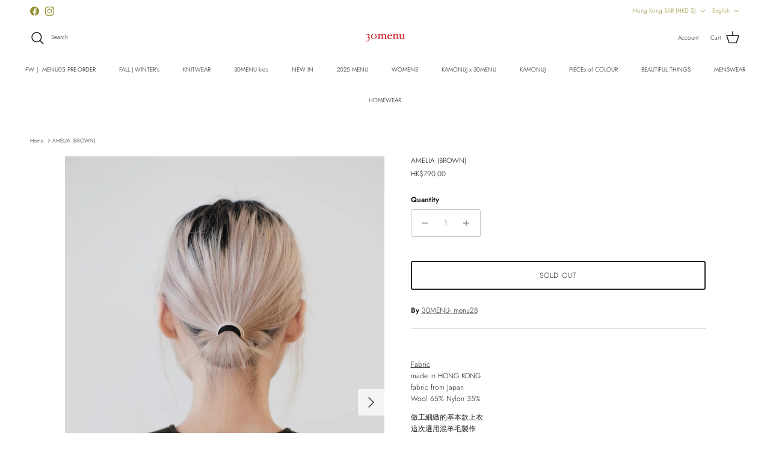

--- FILE ---
content_type: text/html; charset=utf-8
request_url: https://30menu.com/products/amelia-tee-in-wool-brown
body_size: 37171
content:
<!doctype html>
<html class="no-js" lang="en" dir="ltr">
<head><meta charset="utf-8">
<meta name="viewport" content="width=device-width,initial-scale=1">
<title>AMELIA (BROWN) &ndash; 30MENU</title><link rel="canonical" href="https://30menu.com/products/amelia-tee-in-wool-brown"><link rel="icon" href="//30menu.com/cdn/shop/files/30menu_logo-01_d59a4a87-edb2-46b9-8d70-bee3acbd3edf.png?crop=center&height=48&v=1680066046&width=48" type="image/png">
  <link rel="apple-touch-icon" href="//30menu.com/cdn/shop/files/30menu_logo-01_d59a4a87-edb2-46b9-8d70-bee3acbd3edf.png?crop=center&height=180&v=1680066046&width=180"><meta name="description" content="Fabricmade in HONG KONGfabric from JapanWool 65% Nylon 35% 做工細緻的基本款上衣這次選用混羊毛製作質地柔軟舒適透氣度高袖子與衣身接線精心處理一針一線都展現精緻的工藝   Special CareWe recommend that you make use of professional dry-cleaning to take care of your garment.   SizeShoulder : 30cm | Chest : 114cm (circumference) | Length : 54cm  *上述商品相片、只供參考。商品尺寸、顏色等則為近似值。以上價格為商"><meta property="og:site_name" content="30MENU">
<meta property="og:url" content="https://30menu.com/products/amelia-tee-in-wool-brown">
<meta property="og:title" content="AMELIA (BROWN)">
<meta property="og:type" content="product">
<meta property="og:description" content="Fabricmade in HONG KONGfabric from JapanWool 65% Nylon 35% 做工細緻的基本款上衣這次選用混羊毛製作質地柔軟舒適透氣度高袖子與衣身接線精心處理一針一線都展現精緻的工藝   Special CareWe recommend that you make use of professional dry-cleaning to take care of your garment.   SizeShoulder : 30cm | Chest : 114cm (circumference) | Length : 54cm  *上述商品相片、只供參考。商品尺寸、顏色等則為近似值。以上價格為商"><meta property="og:image" content="http://30menu.com/cdn/shop/products/DSCF7879.jpg?crop=center&height=1200&v=1644335256&width=1200">
  <meta property="og:image:secure_url" content="https://30menu.com/cdn/shop/products/DSCF7879.jpg?crop=center&height=1200&v=1644335256&width=1200">
  <meta property="og:image:width" content="1184">
  <meta property="og:image:height" content="1776"><meta property="og:price:amount" content="790.00">
  <meta property="og:price:currency" content="HKD"><meta name="twitter:card" content="summary_large_image">
<meta name="twitter:title" content="AMELIA (BROWN)">
<meta name="twitter:description" content="Fabricmade in HONG KONGfabric from JapanWool 65% Nylon 35% 做工細緻的基本款上衣這次選用混羊毛製作質地柔軟舒適透氣度高袖子與衣身接線精心處理一針一線都展現精緻的工藝   Special CareWe recommend that you make use of professional dry-cleaning to take care of your garment.   SizeShoulder : 30cm | Chest : 114cm (circumference) | Length : 54cm  *上述商品相片、只供參考。商品尺寸、顏色等則為近似值。以上價格為商">
<style>@font-face {
  font-family: Jost;
  font-weight: 300;
  font-style: normal;
  font-display: fallback;
  src: url("//30menu.com/cdn/fonts/jost/jost_n3.a5df7448b5b8c9a76542f085341dff794ff2a59d.woff2") format("woff2"),
       url("//30menu.com/cdn/fonts/jost/jost_n3.882941f5a26d0660f7dd135c08afc57fc6939a07.woff") format("woff");
}
@font-face {
  font-family: Jost;
  font-weight: 400;
  font-style: normal;
  font-display: fallback;
  src: url("//30menu.com/cdn/fonts/jost/jost_n4.d47a1b6347ce4a4c9f437608011273009d91f2b7.woff2") format("woff2"),
       url("//30menu.com/cdn/fonts/jost/jost_n4.791c46290e672b3f85c3d1c651ef2efa3819eadd.woff") format("woff");
}
@font-face {
  font-family: Jost;
  font-weight: 500;
  font-style: normal;
  font-display: fallback;
  src: url("//30menu.com/cdn/fonts/jost/jost_n5.7c8497861ffd15f4e1284cd221f14658b0e95d61.woff2") format("woff2"),
       url("//30menu.com/cdn/fonts/jost/jost_n5.fb6a06896db583cc2df5ba1b30d9c04383119dd9.woff") format("woff");
}
@font-face {
  font-family: Jost;
  font-weight: 300;
  font-style: italic;
  font-display: fallback;
  src: url("//30menu.com/cdn/fonts/jost/jost_i3.8d4e97d98751190bb5824cdb405ec5b0049a74c0.woff2") format("woff2"),
       url("//30menu.com/cdn/fonts/jost/jost_i3.1b7a65a16099fd3de6fdf1255c696902ed952195.woff") format("woff");
}
@font-face {
  font-family: Jost;
  font-weight: 400;
  font-style: italic;
  font-display: fallback;
  src: url("//30menu.com/cdn/fonts/jost/jost_i4.b690098389649750ada222b9763d55796c5283a5.woff2") format("woff2"),
       url("//30menu.com/cdn/fonts/jost/jost_i4.fd766415a47e50b9e391ae7ec04e2ae25e7e28b0.woff") format("woff");
}
@font-face {
  font-family: Jost;
  font-weight: 300;
  font-style: normal;
  font-display: fallback;
  src: url("//30menu.com/cdn/fonts/jost/jost_n3.a5df7448b5b8c9a76542f085341dff794ff2a59d.woff2") format("woff2"),
       url("//30menu.com/cdn/fonts/jost/jost_n3.882941f5a26d0660f7dd135c08afc57fc6939a07.woff") format("woff");
}
@font-face {
  font-family: Jost;
  font-weight: 300;
  font-style: normal;
  font-display: fallback;
  src: url("//30menu.com/cdn/fonts/jost/jost_n3.a5df7448b5b8c9a76542f085341dff794ff2a59d.woff2") format("woff2"),
       url("//30menu.com/cdn/fonts/jost/jost_n3.882941f5a26d0660f7dd135c08afc57fc6939a07.woff") format("woff");
}
@font-face {
  font-family: Jost;
  font-weight: 300;
  font-style: normal;
  font-display: fallback;
  src: url("//30menu.com/cdn/fonts/jost/jost_n3.a5df7448b5b8c9a76542f085341dff794ff2a59d.woff2") format("woff2"),
       url("//30menu.com/cdn/fonts/jost/jost_n3.882941f5a26d0660f7dd135c08afc57fc6939a07.woff") format("woff");
}
@font-face {
  font-family: Jost;
  font-weight: 600;
  font-style: normal;
  font-display: fallback;
  src: url("//30menu.com/cdn/fonts/jost/jost_n6.ec1178db7a7515114a2d84e3dd680832b7af8b99.woff2") format("woff2"),
       url("//30menu.com/cdn/fonts/jost/jost_n6.b1178bb6bdd3979fef38e103a3816f6980aeaff9.woff") format("woff");
}
:root {
  --page-container-width:          1480px;
  --reading-container-width:       720px;
  --divider-opacity:               0.14;
  --gutter-large:                  30px;
  --gutter-desktop:                20px;
  --gutter-mobile:                 16px;
  --section-padding:               50px;
  --larger-section-padding:        80px;
  --larger-section-padding-mobile: 60px;
  --largest-section-padding:       110px;
  --aos-animate-duration:          0.6s;

  --base-font-family:              Jost, sans-serif;
  --base-font-weight:              300;
  --base-font-style:               normal;
  --heading-font-family:           Jost, sans-serif;
  --heading-font-weight:           300;
  --heading-font-style:            normal;
  --heading-font-letter-spacing:   normal;
  --logo-font-family:              Jost, sans-serif;
  --logo-font-weight:              300;
  --logo-font-style:               normal;
  --nav-font-family:               Jost, sans-serif;
  --nav-font-weight:               300;
  --nav-font-style:                normal;

  --base-text-size:12px;
  --base-line-height:              1.6;
  --input-text-size:16px;
  --smaller-text-size-1:10px;
  --smaller-text-size-2:14px;
  --smaller-text-size-3:9px;
  --smaller-text-size-4:8px;
  --larger-text-size:12px;
  --super-large-text-size:21px;
  --super-large-mobile-text-size:12px;
  --larger-mobile-text-size:12px;
  --logo-text-size:12px;--btn-letter-spacing: 0.08em;
    --btn-text-transform: uppercase;
    --button-text-size: 11px;
    --quickbuy-button-text-size: 11;
    --small-feature-link-font-size: 0.75em;
    --input-btn-padding-top: 1.2em;
    --input-btn-padding-bottom: 1.2em;--heading-text-transform:none;
  --nav-text-size:                      10px;
  --mobile-menu-font-weight:            600;

  --body-bg-color:                      255 255 255;
  --bg-color:                           255 255 255;
  --body-text-color:                    23 23 23;
  --text-color:                         23 23 23;

  --header-text-col:                    #171717;--header-text-hover-col:             var(--main-nav-link-hover-col);--header-bg-col:                     #ffffff;
  --heading-color:                     23 23 23;
  --body-heading-color:                23 23 23;
  --heading-divider-col:               #ffffff;

  --logo-col:                          #171717;
  --main-nav-bg:                       #ffffff;
  --main-nav-link-col:                 #171717;
  --main-nav-link-hover-col:           #969033;
  --main-nav-link-featured-col:        #969033;

  --link-color:                        23 23 23;
  --body-link-color:                   23 23 23;

  --btn-bg-color:                        35 35 35;
  --btn-bg-hover-color:                  0 0 0;
  --btn-border-color:                    35 35 35;
  --btn-border-hover-color:              0 0 0;
  --btn-text-color:                      255 255 255;
  --btn-text-hover-color:                255 255 255;--btn-alt-bg-color:                    255 255 255;
  --btn-alt-text-color:                  35 35 35;
  --btn-alt-border-color:                35 35 35;
  --btn-alt-border-hover-color:          35 35 35;--btn-ter-bg-color:                    235 235 235;
  --btn-ter-text-color:                  0 0 0;
  --btn-ter-bg-hover-color:              35 35 35;
  --btn-ter-text-hover-color:            255 255 255;--btn-border-radius: 3px;
    --btn-inspired-border-radius: 3px;--color-scheme-default:                             #ffffff;
  --color-scheme-default-color:                       255 255 255;
  --color-scheme-default-text-color:                  23 23 23;
  --color-scheme-default-head-color:                  23 23 23;
  --color-scheme-default-link-color:                  23 23 23;
  --color-scheme-default-btn-text-color:              255 255 255;
  --color-scheme-default-btn-text-hover-color:        255 255 255;
  --color-scheme-default-btn-bg-color:                35 35 35;
  --color-scheme-default-btn-bg-hover-color:          0 0 0;
  --color-scheme-default-btn-border-color:            35 35 35;
  --color-scheme-default-btn-border-hover-color:      0 0 0;
  --color-scheme-default-btn-alt-text-color:          35 35 35;
  --color-scheme-default-btn-alt-bg-color:            255 255 255;
  --color-scheme-default-btn-alt-border-color:        35 35 35;
  --color-scheme-default-btn-alt-border-hover-color:  35 35 35;

  --color-scheme-1:                             #f2f2f2;
  --color-scheme-1-color:                       242 242 242;
  --color-scheme-1-text-color:                  52 52 52;
  --color-scheme-1-head-color:                  52 52 52;
  --color-scheme-1-link-color:                  52 52 52;
  --color-scheme-1-btn-text-color:              255 255 255;
  --color-scheme-1-btn-text-hover-color:        255 255 255;
  --color-scheme-1-btn-bg-color:                35 35 35;
  --color-scheme-1-btn-bg-hover-color:          0 0 0;
  --color-scheme-1-btn-border-color:            35 35 35;
  --color-scheme-1-btn-border-hover-color:      0 0 0;
  --color-scheme-1-btn-alt-text-color:          35 35 35;
  --color-scheme-1-btn-alt-bg-color:            255 255 255;
  --color-scheme-1-btn-alt-border-color:        35 35 35;
  --color-scheme-1-btn-alt-border-hover-color:  35 35 35;

  --color-scheme-2:                             #f2f2f2;
  --color-scheme-2-color:                       242 242 242;
  --color-scheme-2-text-color:                  52 52 52;
  --color-scheme-2-head-color:                  52 52 52;
  --color-scheme-2-link-color:                  52 52 52;
  --color-scheme-2-btn-text-color:              255 255 255;
  --color-scheme-2-btn-text-hover-color:        255 255 255;
  --color-scheme-2-btn-bg-color:                35 35 35;
  --color-scheme-2-btn-bg-hover-color:          0 0 0;
  --color-scheme-2-btn-border-color:            35 35 35;
  --color-scheme-2-btn-border-hover-color:      0 0 0;
  --color-scheme-2-btn-alt-text-color:          35 35 35;
  --color-scheme-2-btn-alt-bg-color:            255 255 255;
  --color-scheme-2-btn-alt-border-color:        35 35 35;
  --color-scheme-2-btn-alt-border-hover-color:  35 35 35;

  /* Shop Pay payment terms */
  --payment-terms-background-color:    #ffffff;--quickbuy-bg: 242 242 242;--body-input-background-color:       rgb(var(--body-bg-color));
  --input-background-color:            rgb(var(--body-bg-color));
  --body-input-text-color:             var(--body-text-color);
  --input-text-color:                  var(--body-text-color);
  --body-input-border-color:           rgb(197, 197, 197);
  --input-border-color:                rgb(197, 197, 197);
  --input-border-color-hover:          rgb(127, 127, 127);
  --input-border-color-active:         rgb(23, 23, 23);

  --swatch-cross-svg:                  url("data:image/svg+xml,%3Csvg xmlns='http://www.w3.org/2000/svg' width='240' height='240' viewBox='0 0 24 24' fill='none' stroke='rgb(197, 197, 197)' stroke-width='0.09' preserveAspectRatio='none' %3E%3Cline x1='24' y1='0' x2='0' y2='24'%3E%3C/line%3E%3C/svg%3E");
  --swatch-cross-hover:                url("data:image/svg+xml,%3Csvg xmlns='http://www.w3.org/2000/svg' width='240' height='240' viewBox='0 0 24 24' fill='none' stroke='rgb(127, 127, 127)' stroke-width='0.09' preserveAspectRatio='none' %3E%3Cline x1='24' y1='0' x2='0' y2='24'%3E%3C/line%3E%3C/svg%3E");
  --swatch-cross-active:               url("data:image/svg+xml,%3Csvg xmlns='http://www.w3.org/2000/svg' width='240' height='240' viewBox='0 0 24 24' fill='none' stroke='rgb(23, 23, 23)' stroke-width='0.09' preserveAspectRatio='none' %3E%3Cline x1='24' y1='0' x2='0' y2='24'%3E%3C/line%3E%3C/svg%3E");

  --footer-divider-col:                #f4f6f8;
  --footer-text-col:                   23 23 23;
  --footer-heading-col:                23 23 23;
  --footer-bg-col:                     255 255 255;--product-label-overlay-justify: flex-start;--product-label-overlay-align: flex-start;--product-label-overlay-reduction-text:   #ffffff;
  --product-label-overlay-reduction-bg:     #969033;
  --product-label-overlay-reduction-text-weight: 600;
  --product-label-overlay-stock-text:       #171717;
  --product-label-overlay-stock-bg:         #f7d5b9;
  --product-label-overlay-new-text:         #ffffff;
  --product-label-overlay-new-bg:           #969033;
  --product-label-overlay-meta-text:        #ffffff;
  --product-label-overlay-meta-bg:          #09728c;
  --product-label-sale-text:                #dd1d1d;
  --product-label-sold-text:                #969033;
  --product-label-preorder-text:            #969033;

  --product-block-crop-align:               center;

  
  --product-block-price-align:              flex-start;
  --product-block-price-item-margin-start:  initial;
  --product-block-price-item-margin-end:    .5rem;
  

  

  --collection-block-image-position:   center center;

  --swatch-picker-image-size:          68px;
  --swatch-crop-align:                 center center;

  --image-overlay-text-color:          255 255 255;--image-overlay-bg:                  rgba(255, 255, 255, 0.52);
  --image-overlay-shadow-start:        rgb(0 0 0 / 0.2);
  --image-overlay-box-opacity:         1.0;--product-inventory-ok-box-color:            #f2faf0;
  --product-inventory-ok-text-color:           #108043;
  --product-inventory-ok-icon-box-fill-color:  #fff;
  --product-inventory-low-box-color:           #fcf1cd;
  --product-inventory-low-text-color:          #dd9a1a;
  --product-inventory-low-icon-box-fill-color: #fff;
  --product-inventory-low-text-color-channels: 16, 128, 67;
  --product-inventory-ok-text-color-channels:  221, 154, 26;

  --rating-star-color: 128 130 132;--overlay-align-left: start;
    --overlay-align-right: end;}html[dir=rtl] {
  --overlay-right-text-m-left: 0;
  --overlay-right-text-m-right: auto;
  --overlay-left-shadow-left-left: 15%;
  --overlay-left-shadow-left-right: -50%;
  --overlay-left-shadow-right-left: -85%;
  --overlay-left-shadow-right-right: 0;
}.image-overlay--bg-box .text-overlay .text-overlay__text {
    --image-overlay-box-bg: 255 255 255;
    --heading-color: var(--body-heading-color);
    --text-color: var(--body-text-color);
    --link-color: var(--body-link-color);
  }::selection {
    background: rgb(var(--body-heading-color));
    color: rgb(var(--body-bg-color));
  }
  ::-moz-selection {
    background: rgb(var(--body-heading-color));
    color: rgb(var(--body-bg-color));
  }.use-color-scheme--default {
  --product-label-sale-text:           #dd1d1d;
  --product-label-sold-text:           #969033;
  --product-label-preorder-text:       #969033;
  --input-background-color:            rgb(var(--body-bg-color));
  --input-text-color:                  var(--body-input-text-color);
  --input-border-color:                rgb(197, 197, 197);
  --input-border-color-hover:          rgb(127, 127, 127);
  --input-border-color-active:         rgb(23, 23, 23);
}</style>

  <link href="//30menu.com/cdn/shop/t/25/assets/main.css?v=59812818702299870031761214423" rel="stylesheet" type="text/css" media="all" />
<link rel="preload" as="font" href="//30menu.com/cdn/fonts/jost/jost_n3.a5df7448b5b8c9a76542f085341dff794ff2a59d.woff2" type="font/woff2" crossorigin><link rel="preload" as="font" href="//30menu.com/cdn/fonts/jost/jost_n3.a5df7448b5b8c9a76542f085341dff794ff2a59d.woff2" type="font/woff2" crossorigin><script>
    document.documentElement.className = document.documentElement.className.replace('no-js', 'js');

    window.theme = {
      info: {
        name: 'Symmetry',
        version: '8.1.0'
      },
      device: {
        hasTouch: window.matchMedia('(any-pointer: coarse)').matches,
        hasHover: window.matchMedia('(hover: hover)').matches
      },
      mediaQueries: {
        md: '(min-width: 768px)',
        productMediaCarouselBreak: '(min-width: 1041px)'
      },
      routes: {
        base: 'https://30menu.com',
        cart: '/cart',
        cartAdd: '/cart/add.js',
        cartUpdate: '/cart/update.js',
        predictiveSearch: '/search/suggest'
      },
      strings: {
        cartTermsConfirmation: "You must agree to the terms and conditions before continuing.",
        cartItemsQuantityError: "You can only add [QUANTITY] of this item to your cart.",
        generalSearchViewAll: "View all search results",
        noStock: "Sold out",
        noVariant: "Unavailable",
        productsProductChooseA: "Choose a",
        generalSearchPages: "Pages",
        generalSearchNoResultsWithoutTerms: "Sorry, we couldnʼt find any results",
        shippingCalculator: {
          singleRate: "There is one shipping rate for this destination:",
          multipleRates: "There are multiple shipping rates for this destination:",
          noRates: "We do not ship to this destination."
        },
        regularPrice: "Regular price",
        salePrice: "Sale price"
      },
      settings: {
        moneyWithCurrencyFormat: "HK${{amount}}",
        cartType: "drawer",
        afterAddToCart: "notification",
        quickbuyStyle: "button",
        externalLinksNewTab: true,
        internalLinksSmoothScroll: true
      }
    }

    theme.inlineNavigationCheck = function() {
      var pageHeader = document.querySelector('.pageheader'),
          inlineNavContainer = pageHeader.querySelector('.logo-area__left__inner'),
          inlineNav = inlineNavContainer.querySelector('.navigation--left');
      if (inlineNav && getComputedStyle(inlineNav).display != 'none') {
        var inlineMenuCentered = document.querySelector('.pageheader--layout-inline-menu-center'),
            logoContainer = document.querySelector('.logo-area__middle__inner');
        if(inlineMenuCentered) {
          var rightWidth = document.querySelector('.logo-area__right__inner').clientWidth,
              middleWidth = logoContainer.clientWidth,
              logoArea = document.querySelector('.logo-area'),
              computedLogoAreaStyle = getComputedStyle(logoArea),
              logoAreaInnerWidth = logoArea.clientWidth - Math.ceil(parseFloat(computedLogoAreaStyle.paddingLeft)) - Math.ceil(parseFloat(computedLogoAreaStyle.paddingRight)),
              availableNavWidth = logoAreaInnerWidth - Math.max(rightWidth, middleWidth) * 2 - 40;
          inlineNavContainer.style.maxWidth = availableNavWidth + 'px';
        }

        var firstInlineNavLink = inlineNav.querySelector('.navigation__item:first-child'),
            lastInlineNavLink = inlineNav.querySelector('.navigation__item:last-child');
        if (lastInlineNavLink) {
          var inlineNavWidth = null;
          if(document.querySelector('html[dir=rtl]')) {
            inlineNavWidth = firstInlineNavLink.offsetLeft - lastInlineNavLink.offsetLeft + firstInlineNavLink.offsetWidth;
          } else {
            inlineNavWidth = lastInlineNavLink.offsetLeft - firstInlineNavLink.offsetLeft + lastInlineNavLink.offsetWidth;
          }
          if (inlineNavContainer.offsetWidth >= inlineNavWidth) {
            pageHeader.classList.add('pageheader--layout-inline-permitted');
            var tallLogo = logoContainer.clientHeight > lastInlineNavLink.clientHeight + 20;
            if (tallLogo) {
              inlineNav.classList.add('navigation--tight-underline');
            } else {
              inlineNav.classList.remove('navigation--tight-underline');
            }
          } else {
            pageHeader.classList.remove('pageheader--layout-inline-permitted');
          }
        }
      }
    };

    theme.setInitialHeaderHeightProperty = () => {
      const section = document.querySelector('.section-header');
      if (section) {
        document.documentElement.style.setProperty('--theme-header-height', Math.ceil(section.clientHeight) + 'px');
      }
    };
  </script>

  <script src="//30menu.com/cdn/shop/t/25/assets/main.js?v=117527606522457621901761214423" defer></script>
    <script src="//30menu.com/cdn/shop/t/25/assets/animate-on-scroll.js?v=15249566486942820451761214413" defer></script>
    <link href="//30menu.com/cdn/shop/t/25/assets/animate-on-scroll.css?v=135962721104954213331761214413" rel="stylesheet" type="text/css" media="all" />
  

  <script>window.performance && window.performance.mark && window.performance.mark('shopify.content_for_header.start');</script><meta id="shopify-digital-wallet" name="shopify-digital-wallet" content="/9794628/digital_wallets/dialog">
<meta name="shopify-checkout-api-token" content="373734a7b5b2162a8f1a5722d57ce6ed">
<link rel="alternate" hreflang="x-default" href="https://30menu.com/products/amelia-tee-in-wool-brown">
<link rel="alternate" hreflang="en" href="https://30menu.com/products/amelia-tee-in-wool-brown">
<link rel="alternate" hreflang="zh-Hant" href="https://30menu.com/zh/products/amelia-tee-in-wool-brown">
<link rel="alternate" hreflang="zh-Hant-TW" href="https://30menu.com/zh-tw/products/amelia-tee-in-wool-brown">
<link rel="alternate" hreflang="zh-Hant-AC" href="https://30menu.com/zh/products/amelia-tee-in-wool-brown">
<link rel="alternate" hreflang="zh-Hant-AD" href="https://30menu.com/zh/products/amelia-tee-in-wool-brown">
<link rel="alternate" hreflang="zh-Hant-AE" href="https://30menu.com/zh/products/amelia-tee-in-wool-brown">
<link rel="alternate" hreflang="zh-Hant-AF" href="https://30menu.com/zh/products/amelia-tee-in-wool-brown">
<link rel="alternate" hreflang="zh-Hant-AG" href="https://30menu.com/zh/products/amelia-tee-in-wool-brown">
<link rel="alternate" hreflang="zh-Hant-AI" href="https://30menu.com/zh/products/amelia-tee-in-wool-brown">
<link rel="alternate" hreflang="zh-Hant-AL" href="https://30menu.com/zh/products/amelia-tee-in-wool-brown">
<link rel="alternate" hreflang="zh-Hant-AM" href="https://30menu.com/zh/products/amelia-tee-in-wool-brown">
<link rel="alternate" hreflang="zh-Hant-AO" href="https://30menu.com/zh/products/amelia-tee-in-wool-brown">
<link rel="alternate" hreflang="zh-Hant-AR" href="https://30menu.com/zh/products/amelia-tee-in-wool-brown">
<link rel="alternate" hreflang="zh-Hant-AT" href="https://30menu.com/zh/products/amelia-tee-in-wool-brown">
<link rel="alternate" hreflang="zh-Hant-AU" href="https://30menu.com/zh/products/amelia-tee-in-wool-brown">
<link rel="alternate" hreflang="zh-Hant-AW" href="https://30menu.com/zh/products/amelia-tee-in-wool-brown">
<link rel="alternate" hreflang="zh-Hant-AX" href="https://30menu.com/zh/products/amelia-tee-in-wool-brown">
<link rel="alternate" hreflang="zh-Hant-AZ" href="https://30menu.com/zh/products/amelia-tee-in-wool-brown">
<link rel="alternate" hreflang="zh-Hant-BA" href="https://30menu.com/zh/products/amelia-tee-in-wool-brown">
<link rel="alternate" hreflang="zh-Hant-BB" href="https://30menu.com/zh/products/amelia-tee-in-wool-brown">
<link rel="alternate" hreflang="zh-Hant-BD" href="https://30menu.com/zh/products/amelia-tee-in-wool-brown">
<link rel="alternate" hreflang="zh-Hant-BE" href="https://30menu.com/zh/products/amelia-tee-in-wool-brown">
<link rel="alternate" hreflang="zh-Hant-BF" href="https://30menu.com/zh/products/amelia-tee-in-wool-brown">
<link rel="alternate" hreflang="zh-Hant-BG" href="https://30menu.com/zh/products/amelia-tee-in-wool-brown">
<link rel="alternate" hreflang="zh-Hant-BH" href="https://30menu.com/zh/products/amelia-tee-in-wool-brown">
<link rel="alternate" hreflang="zh-Hant-BI" href="https://30menu.com/zh/products/amelia-tee-in-wool-brown">
<link rel="alternate" hreflang="zh-Hant-BJ" href="https://30menu.com/zh/products/amelia-tee-in-wool-brown">
<link rel="alternate" hreflang="zh-Hant-BL" href="https://30menu.com/zh/products/amelia-tee-in-wool-brown">
<link rel="alternate" hreflang="zh-Hant-BM" href="https://30menu.com/zh/products/amelia-tee-in-wool-brown">
<link rel="alternate" hreflang="zh-Hant-BN" href="https://30menu.com/zh/products/amelia-tee-in-wool-brown">
<link rel="alternate" hreflang="zh-Hant-BO" href="https://30menu.com/zh/products/amelia-tee-in-wool-brown">
<link rel="alternate" hreflang="zh-Hant-BQ" href="https://30menu.com/zh/products/amelia-tee-in-wool-brown">
<link rel="alternate" hreflang="zh-Hant-BR" href="https://30menu.com/zh/products/amelia-tee-in-wool-brown">
<link rel="alternate" hreflang="zh-Hant-BS" href="https://30menu.com/zh/products/amelia-tee-in-wool-brown">
<link rel="alternate" hreflang="zh-Hant-BT" href="https://30menu.com/zh/products/amelia-tee-in-wool-brown">
<link rel="alternate" hreflang="zh-Hant-BW" href="https://30menu.com/zh/products/amelia-tee-in-wool-brown">
<link rel="alternate" hreflang="zh-Hant-BY" href="https://30menu.com/zh/products/amelia-tee-in-wool-brown">
<link rel="alternate" hreflang="zh-Hant-BZ" href="https://30menu.com/zh/products/amelia-tee-in-wool-brown">
<link rel="alternate" hreflang="zh-Hant-CA" href="https://30menu.com/zh/products/amelia-tee-in-wool-brown">
<link rel="alternate" hreflang="zh-Hant-CC" href="https://30menu.com/zh/products/amelia-tee-in-wool-brown">
<link rel="alternate" hreflang="zh-Hant-CD" href="https://30menu.com/zh/products/amelia-tee-in-wool-brown">
<link rel="alternate" hreflang="zh-Hant-CF" href="https://30menu.com/zh/products/amelia-tee-in-wool-brown">
<link rel="alternate" hreflang="zh-Hant-CG" href="https://30menu.com/zh/products/amelia-tee-in-wool-brown">
<link rel="alternate" hreflang="zh-Hant-CH" href="https://30menu.com/zh/products/amelia-tee-in-wool-brown">
<link rel="alternate" hreflang="zh-Hant-CI" href="https://30menu.com/zh/products/amelia-tee-in-wool-brown">
<link rel="alternate" hreflang="zh-Hant-CK" href="https://30menu.com/zh/products/amelia-tee-in-wool-brown">
<link rel="alternate" hreflang="zh-Hant-CL" href="https://30menu.com/zh/products/amelia-tee-in-wool-brown">
<link rel="alternate" hreflang="zh-Hant-CM" href="https://30menu.com/zh/products/amelia-tee-in-wool-brown">
<link rel="alternate" hreflang="zh-Hant-CN" href="https://30menu.com/zh/products/amelia-tee-in-wool-brown">
<link rel="alternate" hreflang="zh-Hant-CO" href="https://30menu.com/zh/products/amelia-tee-in-wool-brown">
<link rel="alternate" hreflang="zh-Hant-CR" href="https://30menu.com/zh/products/amelia-tee-in-wool-brown">
<link rel="alternate" hreflang="zh-Hant-CV" href="https://30menu.com/zh/products/amelia-tee-in-wool-brown">
<link rel="alternate" hreflang="zh-Hant-CW" href="https://30menu.com/zh/products/amelia-tee-in-wool-brown">
<link rel="alternate" hreflang="zh-Hant-CX" href="https://30menu.com/zh/products/amelia-tee-in-wool-brown">
<link rel="alternate" hreflang="zh-Hant-CY" href="https://30menu.com/zh/products/amelia-tee-in-wool-brown">
<link rel="alternate" hreflang="zh-Hant-CZ" href="https://30menu.com/zh/products/amelia-tee-in-wool-brown">
<link rel="alternate" hreflang="zh-Hant-DE" href="https://30menu.com/zh/products/amelia-tee-in-wool-brown">
<link rel="alternate" hreflang="zh-Hant-DJ" href="https://30menu.com/zh/products/amelia-tee-in-wool-brown">
<link rel="alternate" hreflang="zh-Hant-DK" href="https://30menu.com/zh/products/amelia-tee-in-wool-brown">
<link rel="alternate" hreflang="zh-Hant-DM" href="https://30menu.com/zh/products/amelia-tee-in-wool-brown">
<link rel="alternate" hreflang="zh-Hant-DO" href="https://30menu.com/zh/products/amelia-tee-in-wool-brown">
<link rel="alternate" hreflang="zh-Hant-DZ" href="https://30menu.com/zh/products/amelia-tee-in-wool-brown">
<link rel="alternate" hreflang="zh-Hant-EC" href="https://30menu.com/zh/products/amelia-tee-in-wool-brown">
<link rel="alternate" hreflang="zh-Hant-EE" href="https://30menu.com/zh/products/amelia-tee-in-wool-brown">
<link rel="alternate" hreflang="zh-Hant-EG" href="https://30menu.com/zh/products/amelia-tee-in-wool-brown">
<link rel="alternate" hreflang="zh-Hant-EH" href="https://30menu.com/zh/products/amelia-tee-in-wool-brown">
<link rel="alternate" hreflang="zh-Hant-ER" href="https://30menu.com/zh/products/amelia-tee-in-wool-brown">
<link rel="alternate" hreflang="zh-Hant-ES" href="https://30menu.com/zh/products/amelia-tee-in-wool-brown">
<link rel="alternate" hreflang="zh-Hant-ET" href="https://30menu.com/zh/products/amelia-tee-in-wool-brown">
<link rel="alternate" hreflang="zh-Hant-FI" href="https://30menu.com/zh/products/amelia-tee-in-wool-brown">
<link rel="alternate" hreflang="zh-Hant-FJ" href="https://30menu.com/zh/products/amelia-tee-in-wool-brown">
<link rel="alternate" hreflang="zh-Hant-FK" href="https://30menu.com/zh/products/amelia-tee-in-wool-brown">
<link rel="alternate" hreflang="zh-Hant-FO" href="https://30menu.com/zh/products/amelia-tee-in-wool-brown">
<link rel="alternate" hreflang="zh-Hant-FR" href="https://30menu.com/zh/products/amelia-tee-in-wool-brown">
<link rel="alternate" hreflang="zh-Hant-GA" href="https://30menu.com/zh/products/amelia-tee-in-wool-brown">
<link rel="alternate" hreflang="zh-Hant-GB" href="https://30menu.com/zh/products/amelia-tee-in-wool-brown">
<link rel="alternate" hreflang="zh-Hant-GD" href="https://30menu.com/zh/products/amelia-tee-in-wool-brown">
<link rel="alternate" hreflang="zh-Hant-GE" href="https://30menu.com/zh/products/amelia-tee-in-wool-brown">
<link rel="alternate" hreflang="zh-Hant-GF" href="https://30menu.com/zh/products/amelia-tee-in-wool-brown">
<link rel="alternate" hreflang="zh-Hant-GG" href="https://30menu.com/zh/products/amelia-tee-in-wool-brown">
<link rel="alternate" hreflang="zh-Hant-GH" href="https://30menu.com/zh/products/amelia-tee-in-wool-brown">
<link rel="alternate" hreflang="zh-Hant-GI" href="https://30menu.com/zh/products/amelia-tee-in-wool-brown">
<link rel="alternate" hreflang="zh-Hant-GL" href="https://30menu.com/zh/products/amelia-tee-in-wool-brown">
<link rel="alternate" hreflang="zh-Hant-GM" href="https://30menu.com/zh/products/amelia-tee-in-wool-brown">
<link rel="alternate" hreflang="zh-Hant-GN" href="https://30menu.com/zh/products/amelia-tee-in-wool-brown">
<link rel="alternate" hreflang="zh-Hant-GP" href="https://30menu.com/zh/products/amelia-tee-in-wool-brown">
<link rel="alternate" hreflang="zh-Hant-GQ" href="https://30menu.com/zh/products/amelia-tee-in-wool-brown">
<link rel="alternate" hreflang="zh-Hant-GR" href="https://30menu.com/zh/products/amelia-tee-in-wool-brown">
<link rel="alternate" hreflang="zh-Hant-GS" href="https://30menu.com/zh/products/amelia-tee-in-wool-brown">
<link rel="alternate" hreflang="zh-Hant-GT" href="https://30menu.com/zh/products/amelia-tee-in-wool-brown">
<link rel="alternate" hreflang="zh-Hant-GW" href="https://30menu.com/zh/products/amelia-tee-in-wool-brown">
<link rel="alternate" hreflang="zh-Hant-GY" href="https://30menu.com/zh/products/amelia-tee-in-wool-brown">
<link rel="alternate" hreflang="zh-Hant-HK" href="https://30menu.com/zh/products/amelia-tee-in-wool-brown">
<link rel="alternate" hreflang="zh-Hant-HN" href="https://30menu.com/zh/products/amelia-tee-in-wool-brown">
<link rel="alternate" hreflang="zh-Hant-HR" href="https://30menu.com/zh/products/amelia-tee-in-wool-brown">
<link rel="alternate" hreflang="zh-Hant-HT" href="https://30menu.com/zh/products/amelia-tee-in-wool-brown">
<link rel="alternate" hreflang="zh-Hant-HU" href="https://30menu.com/zh/products/amelia-tee-in-wool-brown">
<link rel="alternate" hreflang="zh-Hant-ID" href="https://30menu.com/zh/products/amelia-tee-in-wool-brown">
<link rel="alternate" hreflang="zh-Hant-IE" href="https://30menu.com/zh/products/amelia-tee-in-wool-brown">
<link rel="alternate" hreflang="zh-Hant-IL" href="https://30menu.com/zh/products/amelia-tee-in-wool-brown">
<link rel="alternate" hreflang="zh-Hant-IM" href="https://30menu.com/zh/products/amelia-tee-in-wool-brown">
<link rel="alternate" hreflang="zh-Hant-IN" href="https://30menu.com/zh/products/amelia-tee-in-wool-brown">
<link rel="alternate" hreflang="zh-Hant-IO" href="https://30menu.com/zh/products/amelia-tee-in-wool-brown">
<link rel="alternate" hreflang="zh-Hant-IQ" href="https://30menu.com/zh/products/amelia-tee-in-wool-brown">
<link rel="alternate" hreflang="zh-Hant-IS" href="https://30menu.com/zh/products/amelia-tee-in-wool-brown">
<link rel="alternate" hreflang="zh-Hant-IT" href="https://30menu.com/zh/products/amelia-tee-in-wool-brown">
<link rel="alternate" hreflang="zh-Hant-JE" href="https://30menu.com/zh/products/amelia-tee-in-wool-brown">
<link rel="alternate" hreflang="zh-Hant-JM" href="https://30menu.com/zh/products/amelia-tee-in-wool-brown">
<link rel="alternate" hreflang="zh-Hant-JO" href="https://30menu.com/zh/products/amelia-tee-in-wool-brown">
<link rel="alternate" hreflang="zh-Hant-JP" href="https://30menu.com/zh/products/amelia-tee-in-wool-brown">
<link rel="alternate" hreflang="zh-Hant-KE" href="https://30menu.com/zh/products/amelia-tee-in-wool-brown">
<link rel="alternate" hreflang="zh-Hant-KG" href="https://30menu.com/zh/products/amelia-tee-in-wool-brown">
<link rel="alternate" hreflang="zh-Hant-KH" href="https://30menu.com/zh/products/amelia-tee-in-wool-brown">
<link rel="alternate" hreflang="zh-Hant-KI" href="https://30menu.com/zh/products/amelia-tee-in-wool-brown">
<link rel="alternate" hreflang="zh-Hant-KM" href="https://30menu.com/zh/products/amelia-tee-in-wool-brown">
<link rel="alternate" hreflang="zh-Hant-KN" href="https://30menu.com/zh/products/amelia-tee-in-wool-brown">
<link rel="alternate" hreflang="zh-Hant-KR" href="https://30menu.com/zh/products/amelia-tee-in-wool-brown">
<link rel="alternate" hreflang="zh-Hant-KW" href="https://30menu.com/zh/products/amelia-tee-in-wool-brown">
<link rel="alternate" hreflang="zh-Hant-KY" href="https://30menu.com/zh/products/amelia-tee-in-wool-brown">
<link rel="alternate" hreflang="zh-Hant-KZ" href="https://30menu.com/zh/products/amelia-tee-in-wool-brown">
<link rel="alternate" hreflang="zh-Hant-LA" href="https://30menu.com/zh/products/amelia-tee-in-wool-brown">
<link rel="alternate" hreflang="zh-Hant-LB" href="https://30menu.com/zh/products/amelia-tee-in-wool-brown">
<link rel="alternate" hreflang="zh-Hant-LC" href="https://30menu.com/zh/products/amelia-tee-in-wool-brown">
<link rel="alternate" hreflang="zh-Hant-LI" href="https://30menu.com/zh/products/amelia-tee-in-wool-brown">
<link rel="alternate" hreflang="zh-Hant-LK" href="https://30menu.com/zh/products/amelia-tee-in-wool-brown">
<link rel="alternate" hreflang="zh-Hant-LR" href="https://30menu.com/zh/products/amelia-tee-in-wool-brown">
<link rel="alternate" hreflang="zh-Hant-LS" href="https://30menu.com/zh/products/amelia-tee-in-wool-brown">
<link rel="alternate" hreflang="zh-Hant-LT" href="https://30menu.com/zh/products/amelia-tee-in-wool-brown">
<link rel="alternate" hreflang="zh-Hant-LU" href="https://30menu.com/zh/products/amelia-tee-in-wool-brown">
<link rel="alternate" hreflang="zh-Hant-LV" href="https://30menu.com/zh/products/amelia-tee-in-wool-brown">
<link rel="alternate" hreflang="zh-Hant-LY" href="https://30menu.com/zh/products/amelia-tee-in-wool-brown">
<link rel="alternate" hreflang="zh-Hant-MA" href="https://30menu.com/zh/products/amelia-tee-in-wool-brown">
<link rel="alternate" hreflang="zh-Hant-MC" href="https://30menu.com/zh/products/amelia-tee-in-wool-brown">
<link rel="alternate" hreflang="zh-Hant-MD" href="https://30menu.com/zh/products/amelia-tee-in-wool-brown">
<link rel="alternate" hreflang="zh-Hant-ME" href="https://30menu.com/zh/products/amelia-tee-in-wool-brown">
<link rel="alternate" hreflang="zh-Hant-MF" href="https://30menu.com/zh/products/amelia-tee-in-wool-brown">
<link rel="alternate" hreflang="zh-Hant-MG" href="https://30menu.com/zh/products/amelia-tee-in-wool-brown">
<link rel="alternate" hreflang="zh-Hant-MK" href="https://30menu.com/zh/products/amelia-tee-in-wool-brown">
<link rel="alternate" hreflang="zh-Hant-ML" href="https://30menu.com/zh/products/amelia-tee-in-wool-brown">
<link rel="alternate" hreflang="zh-Hant-MM" href="https://30menu.com/zh/products/amelia-tee-in-wool-brown">
<link rel="alternate" hreflang="zh-Hant-MN" href="https://30menu.com/zh/products/amelia-tee-in-wool-brown">
<link rel="alternate" hreflang="zh-Hant-MO" href="https://30menu.com/zh/products/amelia-tee-in-wool-brown">
<link rel="alternate" hreflang="zh-Hant-MQ" href="https://30menu.com/zh/products/amelia-tee-in-wool-brown">
<link rel="alternate" hreflang="zh-Hant-MR" href="https://30menu.com/zh/products/amelia-tee-in-wool-brown">
<link rel="alternate" hreflang="zh-Hant-MS" href="https://30menu.com/zh/products/amelia-tee-in-wool-brown">
<link rel="alternate" hreflang="zh-Hant-MT" href="https://30menu.com/zh/products/amelia-tee-in-wool-brown">
<link rel="alternate" hreflang="zh-Hant-MU" href="https://30menu.com/zh/products/amelia-tee-in-wool-brown">
<link rel="alternate" hreflang="zh-Hant-MV" href="https://30menu.com/zh/products/amelia-tee-in-wool-brown">
<link rel="alternate" hreflang="zh-Hant-MW" href="https://30menu.com/zh/products/amelia-tee-in-wool-brown">
<link rel="alternate" hreflang="zh-Hant-MX" href="https://30menu.com/zh/products/amelia-tee-in-wool-brown">
<link rel="alternate" hreflang="zh-Hant-MY" href="https://30menu.com/zh/products/amelia-tee-in-wool-brown">
<link rel="alternate" hreflang="zh-Hant-MZ" href="https://30menu.com/zh/products/amelia-tee-in-wool-brown">
<link rel="alternate" hreflang="zh-Hant-NA" href="https://30menu.com/zh/products/amelia-tee-in-wool-brown">
<link rel="alternate" hreflang="zh-Hant-NC" href="https://30menu.com/zh/products/amelia-tee-in-wool-brown">
<link rel="alternate" hreflang="zh-Hant-NE" href="https://30menu.com/zh/products/amelia-tee-in-wool-brown">
<link rel="alternate" hreflang="zh-Hant-NF" href="https://30menu.com/zh/products/amelia-tee-in-wool-brown">
<link rel="alternate" hreflang="zh-Hant-NG" href="https://30menu.com/zh/products/amelia-tee-in-wool-brown">
<link rel="alternate" hreflang="zh-Hant-NI" href="https://30menu.com/zh/products/amelia-tee-in-wool-brown">
<link rel="alternate" hreflang="zh-Hant-NL" href="https://30menu.com/zh/products/amelia-tee-in-wool-brown">
<link rel="alternate" hreflang="zh-Hant-NO" href="https://30menu.com/zh/products/amelia-tee-in-wool-brown">
<link rel="alternate" hreflang="zh-Hant-NP" href="https://30menu.com/zh/products/amelia-tee-in-wool-brown">
<link rel="alternate" hreflang="zh-Hant-NR" href="https://30menu.com/zh/products/amelia-tee-in-wool-brown">
<link rel="alternate" hreflang="zh-Hant-NU" href="https://30menu.com/zh/products/amelia-tee-in-wool-brown">
<link rel="alternate" hreflang="zh-Hant-NZ" href="https://30menu.com/zh/products/amelia-tee-in-wool-brown">
<link rel="alternate" hreflang="zh-Hant-OM" href="https://30menu.com/zh/products/amelia-tee-in-wool-brown">
<link rel="alternate" hreflang="zh-Hant-PA" href="https://30menu.com/zh/products/amelia-tee-in-wool-brown">
<link rel="alternate" hreflang="zh-Hant-PE" href="https://30menu.com/zh/products/amelia-tee-in-wool-brown">
<link rel="alternate" hreflang="zh-Hant-PF" href="https://30menu.com/zh/products/amelia-tee-in-wool-brown">
<link rel="alternate" hreflang="zh-Hant-PG" href="https://30menu.com/zh/products/amelia-tee-in-wool-brown">
<link rel="alternate" hreflang="zh-Hant-PH" href="https://30menu.com/zh/products/amelia-tee-in-wool-brown">
<link rel="alternate" hreflang="zh-Hant-PK" href="https://30menu.com/zh/products/amelia-tee-in-wool-brown">
<link rel="alternate" hreflang="zh-Hant-PL" href="https://30menu.com/zh/products/amelia-tee-in-wool-brown">
<link rel="alternate" hreflang="zh-Hant-PM" href="https://30menu.com/zh/products/amelia-tee-in-wool-brown">
<link rel="alternate" hreflang="zh-Hant-PN" href="https://30menu.com/zh/products/amelia-tee-in-wool-brown">
<link rel="alternate" hreflang="zh-Hant-PS" href="https://30menu.com/zh/products/amelia-tee-in-wool-brown">
<link rel="alternate" hreflang="zh-Hant-PT" href="https://30menu.com/zh/products/amelia-tee-in-wool-brown">
<link rel="alternate" hreflang="zh-Hant-PY" href="https://30menu.com/zh/products/amelia-tee-in-wool-brown">
<link rel="alternate" hreflang="zh-Hant-QA" href="https://30menu.com/zh/products/amelia-tee-in-wool-brown">
<link rel="alternate" hreflang="zh-Hant-RE" href="https://30menu.com/zh/products/amelia-tee-in-wool-brown">
<link rel="alternate" hreflang="zh-Hant-RO" href="https://30menu.com/zh/products/amelia-tee-in-wool-brown">
<link rel="alternate" hreflang="zh-Hant-RS" href="https://30menu.com/zh/products/amelia-tee-in-wool-brown">
<link rel="alternate" hreflang="zh-Hant-RU" href="https://30menu.com/zh/products/amelia-tee-in-wool-brown">
<link rel="alternate" hreflang="zh-Hant-RW" href="https://30menu.com/zh/products/amelia-tee-in-wool-brown">
<link rel="alternate" hreflang="zh-Hant-SA" href="https://30menu.com/zh/products/amelia-tee-in-wool-brown">
<link rel="alternate" hreflang="zh-Hant-SB" href="https://30menu.com/zh/products/amelia-tee-in-wool-brown">
<link rel="alternate" hreflang="zh-Hant-SC" href="https://30menu.com/zh/products/amelia-tee-in-wool-brown">
<link rel="alternate" hreflang="zh-Hant-SD" href="https://30menu.com/zh/products/amelia-tee-in-wool-brown">
<link rel="alternate" hreflang="zh-Hant-SE" href="https://30menu.com/zh/products/amelia-tee-in-wool-brown">
<link rel="alternate" hreflang="zh-Hant-SG" href="https://30menu.com/zh/products/amelia-tee-in-wool-brown">
<link rel="alternate" hreflang="zh-Hant-SH" href="https://30menu.com/zh/products/amelia-tee-in-wool-brown">
<link rel="alternate" hreflang="zh-Hant-SI" href="https://30menu.com/zh/products/amelia-tee-in-wool-brown">
<link rel="alternate" hreflang="zh-Hant-SJ" href="https://30menu.com/zh/products/amelia-tee-in-wool-brown">
<link rel="alternate" hreflang="zh-Hant-SK" href="https://30menu.com/zh/products/amelia-tee-in-wool-brown">
<link rel="alternate" hreflang="zh-Hant-SL" href="https://30menu.com/zh/products/amelia-tee-in-wool-brown">
<link rel="alternate" hreflang="zh-Hant-SM" href="https://30menu.com/zh/products/amelia-tee-in-wool-brown">
<link rel="alternate" hreflang="zh-Hant-SN" href="https://30menu.com/zh/products/amelia-tee-in-wool-brown">
<link rel="alternate" hreflang="zh-Hant-SO" href="https://30menu.com/zh/products/amelia-tee-in-wool-brown">
<link rel="alternate" hreflang="zh-Hant-SR" href="https://30menu.com/zh/products/amelia-tee-in-wool-brown">
<link rel="alternate" hreflang="zh-Hant-SS" href="https://30menu.com/zh/products/amelia-tee-in-wool-brown">
<link rel="alternate" hreflang="zh-Hant-ST" href="https://30menu.com/zh/products/amelia-tee-in-wool-brown">
<link rel="alternate" hreflang="zh-Hant-SV" href="https://30menu.com/zh/products/amelia-tee-in-wool-brown">
<link rel="alternate" hreflang="zh-Hant-SX" href="https://30menu.com/zh/products/amelia-tee-in-wool-brown">
<link rel="alternate" hreflang="zh-Hant-SZ" href="https://30menu.com/zh/products/amelia-tee-in-wool-brown">
<link rel="alternate" hreflang="zh-Hant-TA" href="https://30menu.com/zh/products/amelia-tee-in-wool-brown">
<link rel="alternate" hreflang="zh-Hant-TC" href="https://30menu.com/zh/products/amelia-tee-in-wool-brown">
<link rel="alternate" hreflang="zh-Hant-TD" href="https://30menu.com/zh/products/amelia-tee-in-wool-brown">
<link rel="alternate" hreflang="zh-Hant-TF" href="https://30menu.com/zh/products/amelia-tee-in-wool-brown">
<link rel="alternate" hreflang="zh-Hant-TG" href="https://30menu.com/zh/products/amelia-tee-in-wool-brown">
<link rel="alternate" hreflang="zh-Hant-TH" href="https://30menu.com/zh/products/amelia-tee-in-wool-brown">
<link rel="alternate" hreflang="zh-Hant-TJ" href="https://30menu.com/zh/products/amelia-tee-in-wool-brown">
<link rel="alternate" hreflang="zh-Hant-TK" href="https://30menu.com/zh/products/amelia-tee-in-wool-brown">
<link rel="alternate" hreflang="zh-Hant-TL" href="https://30menu.com/zh/products/amelia-tee-in-wool-brown">
<link rel="alternate" hreflang="zh-Hant-TM" href="https://30menu.com/zh/products/amelia-tee-in-wool-brown">
<link rel="alternate" hreflang="zh-Hant-TN" href="https://30menu.com/zh/products/amelia-tee-in-wool-brown">
<link rel="alternate" hreflang="zh-Hant-TO" href="https://30menu.com/zh/products/amelia-tee-in-wool-brown">
<link rel="alternate" hreflang="zh-Hant-TR" href="https://30menu.com/zh/products/amelia-tee-in-wool-brown">
<link rel="alternate" hreflang="zh-Hant-TT" href="https://30menu.com/zh/products/amelia-tee-in-wool-brown">
<link rel="alternate" hreflang="zh-Hant-TV" href="https://30menu.com/zh/products/amelia-tee-in-wool-brown">
<link rel="alternate" hreflang="zh-Hant-TZ" href="https://30menu.com/zh/products/amelia-tee-in-wool-brown">
<link rel="alternate" hreflang="zh-Hant-UA" href="https://30menu.com/zh/products/amelia-tee-in-wool-brown">
<link rel="alternate" hreflang="zh-Hant-UG" href="https://30menu.com/zh/products/amelia-tee-in-wool-brown">
<link rel="alternate" hreflang="zh-Hant-UM" href="https://30menu.com/zh/products/amelia-tee-in-wool-brown">
<link rel="alternate" hreflang="zh-Hant-US" href="https://30menu.com/zh/products/amelia-tee-in-wool-brown">
<link rel="alternate" hreflang="zh-Hant-UY" href="https://30menu.com/zh/products/amelia-tee-in-wool-brown">
<link rel="alternate" hreflang="zh-Hant-UZ" href="https://30menu.com/zh/products/amelia-tee-in-wool-brown">
<link rel="alternate" hreflang="zh-Hant-VA" href="https://30menu.com/zh/products/amelia-tee-in-wool-brown">
<link rel="alternate" hreflang="zh-Hant-VC" href="https://30menu.com/zh/products/amelia-tee-in-wool-brown">
<link rel="alternate" hreflang="zh-Hant-VE" href="https://30menu.com/zh/products/amelia-tee-in-wool-brown">
<link rel="alternate" hreflang="zh-Hant-VG" href="https://30menu.com/zh/products/amelia-tee-in-wool-brown">
<link rel="alternate" hreflang="zh-Hant-VN" href="https://30menu.com/zh/products/amelia-tee-in-wool-brown">
<link rel="alternate" hreflang="zh-Hant-VU" href="https://30menu.com/zh/products/amelia-tee-in-wool-brown">
<link rel="alternate" hreflang="zh-Hant-WF" href="https://30menu.com/zh/products/amelia-tee-in-wool-brown">
<link rel="alternate" hreflang="zh-Hant-WS" href="https://30menu.com/zh/products/amelia-tee-in-wool-brown">
<link rel="alternate" hreflang="zh-Hant-XK" href="https://30menu.com/zh/products/amelia-tee-in-wool-brown">
<link rel="alternate" hreflang="zh-Hant-YE" href="https://30menu.com/zh/products/amelia-tee-in-wool-brown">
<link rel="alternate" hreflang="zh-Hant-YT" href="https://30menu.com/zh/products/amelia-tee-in-wool-brown">
<link rel="alternate" hreflang="zh-Hant-ZA" href="https://30menu.com/zh/products/amelia-tee-in-wool-brown">
<link rel="alternate" hreflang="zh-Hant-ZM" href="https://30menu.com/zh/products/amelia-tee-in-wool-brown">
<link rel="alternate" hreflang="zh-Hant-ZW" href="https://30menu.com/zh/products/amelia-tee-in-wool-brown">
<link rel="alternate" type="application/json+oembed" href="https://30menu.com/products/amelia-tee-in-wool-brown.oembed">
<script async="async" src="/checkouts/internal/preloads.js?locale=en-HK"></script>
<script id="apple-pay-shop-capabilities" type="application/json">{"shopId":9794628,"countryCode":"HK","currencyCode":"HKD","merchantCapabilities":["supports3DS"],"merchantId":"gid:\/\/shopify\/Shop\/9794628","merchantName":"30MENU","requiredBillingContactFields":["postalAddress","email","phone"],"requiredShippingContactFields":["postalAddress","email","phone"],"shippingType":"shipping","supportedNetworks":["visa","masterCard","amex"],"total":{"type":"pending","label":"30MENU","amount":"1.00"},"shopifyPaymentsEnabled":true,"supportsSubscriptions":true}</script>
<script id="shopify-features" type="application/json">{"accessToken":"373734a7b5b2162a8f1a5722d57ce6ed","betas":["rich-media-storefront-analytics"],"domain":"30menu.com","predictiveSearch":true,"shopId":9794628,"locale":"en"}</script>
<script>var Shopify = Shopify || {};
Shopify.shop = "30menu.myshopify.com";
Shopify.locale = "en";
Shopify.currency = {"active":"HKD","rate":"1.0"};
Shopify.country = "HK";
Shopify.theme = {"name":"Updated copy of Symmetry","id":134916964395,"schema_name":"Symmetry","schema_version":"8.1.0","theme_store_id":568,"role":"main"};
Shopify.theme.handle = "null";
Shopify.theme.style = {"id":null,"handle":null};
Shopify.cdnHost = "30menu.com/cdn";
Shopify.routes = Shopify.routes || {};
Shopify.routes.root = "/";</script>
<script type="module">!function(o){(o.Shopify=o.Shopify||{}).modules=!0}(window);</script>
<script>!function(o){function n(){var o=[];function n(){o.push(Array.prototype.slice.apply(arguments))}return n.q=o,n}var t=o.Shopify=o.Shopify||{};t.loadFeatures=n(),t.autoloadFeatures=n()}(window);</script>
<script id="shop-js-analytics" type="application/json">{"pageType":"product"}</script>
<script defer="defer" async type="module" src="//30menu.com/cdn/shopifycloud/shop-js/modules/v2/client.init-shop-cart-sync_IZsNAliE.en.esm.js"></script>
<script defer="defer" async type="module" src="//30menu.com/cdn/shopifycloud/shop-js/modules/v2/chunk.common_0OUaOowp.esm.js"></script>
<script type="module">
  await import("//30menu.com/cdn/shopifycloud/shop-js/modules/v2/client.init-shop-cart-sync_IZsNAliE.en.esm.js");
await import("//30menu.com/cdn/shopifycloud/shop-js/modules/v2/chunk.common_0OUaOowp.esm.js");

  window.Shopify.SignInWithShop?.initShopCartSync?.({"fedCMEnabled":true,"windoidEnabled":true});

</script>
<script>(function() {
  var isLoaded = false;
  function asyncLoad() {
    if (isLoaded) return;
    isLoaded = true;
    var urls = ["\/\/www.powr.io\/powr.js?powr-token=30menu.myshopify.com\u0026external-type=shopify\u0026shop=30menu.myshopify.com"];
    for (var i = 0; i < urls.length; i++) {
      var s = document.createElement('script');
      s.type = 'text/javascript';
      s.async = true;
      s.src = urls[i];
      var x = document.getElementsByTagName('script')[0];
      x.parentNode.insertBefore(s, x);
    }
  };
  if(window.attachEvent) {
    window.attachEvent('onload', asyncLoad);
  } else {
    window.addEventListener('load', asyncLoad, false);
  }
})();</script>
<script id="__st">var __st={"a":9794628,"offset":28800,"reqid":"e4feff54-4fd8-491a-848b-396e8366bfc9-1768468610","pageurl":"30menu.com\/products\/amelia-tee-in-wool-brown","u":"ad2f3e4c7705","p":"product","rtyp":"product","rid":6743311646763};</script>
<script>window.ShopifyPaypalV4VisibilityTracking = true;</script>
<script id="captcha-bootstrap">!function(){'use strict';const t='contact',e='account',n='new_comment',o=[[t,t],['blogs',n],['comments',n],[t,'customer']],c=[[e,'customer_login'],[e,'guest_login'],[e,'recover_customer_password'],[e,'create_customer']],r=t=>t.map((([t,e])=>`form[action*='/${t}']:not([data-nocaptcha='true']) input[name='form_type'][value='${e}']`)).join(','),a=t=>()=>t?[...document.querySelectorAll(t)].map((t=>t.form)):[];function s(){const t=[...o],e=r(t);return a(e)}const i='password',u='form_key',d=['recaptcha-v3-token','g-recaptcha-response','h-captcha-response',i],f=()=>{try{return window.sessionStorage}catch{return}},m='__shopify_v',_=t=>t.elements[u];function p(t,e,n=!1){try{const o=window.sessionStorage,c=JSON.parse(o.getItem(e)),{data:r}=function(t){const{data:e,action:n}=t;return t[m]||n?{data:e,action:n}:{data:t,action:n}}(c);for(const[e,n]of Object.entries(r))t.elements[e]&&(t.elements[e].value=n);n&&o.removeItem(e)}catch(o){console.error('form repopulation failed',{error:o})}}const l='form_type',E='cptcha';function T(t){t.dataset[E]=!0}const w=window,h=w.document,L='Shopify',v='ce_forms',y='captcha';let A=!1;((t,e)=>{const n=(g='f06e6c50-85a8-45c8-87d0-21a2b65856fe',I='https://cdn.shopify.com/shopifycloud/storefront-forms-hcaptcha/ce_storefront_forms_captcha_hcaptcha.v1.5.2.iife.js',D={infoText:'Protected by hCaptcha',privacyText:'Privacy',termsText:'Terms'},(t,e,n)=>{const o=w[L][v],c=o.bindForm;if(c)return c(t,g,e,D).then(n);var r;o.q.push([[t,g,e,D],n]),r=I,A||(h.body.append(Object.assign(h.createElement('script'),{id:'captcha-provider',async:!0,src:r})),A=!0)});var g,I,D;w[L]=w[L]||{},w[L][v]=w[L][v]||{},w[L][v].q=[],w[L][y]=w[L][y]||{},w[L][y].protect=function(t,e){n(t,void 0,e),T(t)},Object.freeze(w[L][y]),function(t,e,n,w,h,L){const[v,y,A,g]=function(t,e,n){const i=e?o:[],u=t?c:[],d=[...i,...u],f=r(d),m=r(i),_=r(d.filter((([t,e])=>n.includes(e))));return[a(f),a(m),a(_),s()]}(w,h,L),I=t=>{const e=t.target;return e instanceof HTMLFormElement?e:e&&e.form},D=t=>v().includes(t);t.addEventListener('submit',(t=>{const e=I(t);if(!e)return;const n=D(e)&&!e.dataset.hcaptchaBound&&!e.dataset.recaptchaBound,o=_(e),c=g().includes(e)&&(!o||!o.value);(n||c)&&t.preventDefault(),c&&!n&&(function(t){try{if(!f())return;!function(t){const e=f();if(!e)return;const n=_(t);if(!n)return;const o=n.value;o&&e.removeItem(o)}(t);const e=Array.from(Array(32),(()=>Math.random().toString(36)[2])).join('');!function(t,e){_(t)||t.append(Object.assign(document.createElement('input'),{type:'hidden',name:u})),t.elements[u].value=e}(t,e),function(t,e){const n=f();if(!n)return;const o=[...t.querySelectorAll(`input[type='${i}']`)].map((({name:t})=>t)),c=[...d,...o],r={};for(const[a,s]of new FormData(t).entries())c.includes(a)||(r[a]=s);n.setItem(e,JSON.stringify({[m]:1,action:t.action,data:r}))}(t,e)}catch(e){console.error('failed to persist form',e)}}(e),e.submit())}));const S=(t,e)=>{t&&!t.dataset[E]&&(n(t,e.some((e=>e===t))),T(t))};for(const o of['focusin','change'])t.addEventListener(o,(t=>{const e=I(t);D(e)&&S(e,y())}));const B=e.get('form_key'),M=e.get(l),P=B&&M;t.addEventListener('DOMContentLoaded',(()=>{const t=y();if(P)for(const e of t)e.elements[l].value===M&&p(e,B);[...new Set([...A(),...v().filter((t=>'true'===t.dataset.shopifyCaptcha))])].forEach((e=>S(e,t)))}))}(h,new URLSearchParams(w.location.search),n,t,e,['guest_login'])})(!0,!0)}();</script>
<script integrity="sha256-4kQ18oKyAcykRKYeNunJcIwy7WH5gtpwJnB7kiuLZ1E=" data-source-attribution="shopify.loadfeatures" defer="defer" src="//30menu.com/cdn/shopifycloud/storefront/assets/storefront/load_feature-a0a9edcb.js" crossorigin="anonymous"></script>
<script data-source-attribution="shopify.dynamic_checkout.dynamic.init">var Shopify=Shopify||{};Shopify.PaymentButton=Shopify.PaymentButton||{isStorefrontPortableWallets:!0,init:function(){window.Shopify.PaymentButton.init=function(){};var t=document.createElement("script");t.src="https://30menu.com/cdn/shopifycloud/portable-wallets/latest/portable-wallets.en.js",t.type="module",document.head.appendChild(t)}};
</script>
<script data-source-attribution="shopify.dynamic_checkout.buyer_consent">
  function portableWalletsHideBuyerConsent(e){var t=document.getElementById("shopify-buyer-consent"),n=document.getElementById("shopify-subscription-policy-button");t&&n&&(t.classList.add("hidden"),t.setAttribute("aria-hidden","true"),n.removeEventListener("click",e))}function portableWalletsShowBuyerConsent(e){var t=document.getElementById("shopify-buyer-consent"),n=document.getElementById("shopify-subscription-policy-button");t&&n&&(t.classList.remove("hidden"),t.removeAttribute("aria-hidden"),n.addEventListener("click",e))}window.Shopify?.PaymentButton&&(window.Shopify.PaymentButton.hideBuyerConsent=portableWalletsHideBuyerConsent,window.Shopify.PaymentButton.showBuyerConsent=portableWalletsShowBuyerConsent);
</script>
<script>
  function portableWalletsCleanup(e){e&&e.src&&console.error("Failed to load portable wallets script "+e.src);var t=document.querySelectorAll("shopify-accelerated-checkout .shopify-payment-button__skeleton, shopify-accelerated-checkout-cart .wallet-cart-button__skeleton"),e=document.getElementById("shopify-buyer-consent");for(let e=0;e<t.length;e++)t[e].remove();e&&e.remove()}function portableWalletsNotLoadedAsModule(e){e instanceof ErrorEvent&&"string"==typeof e.message&&e.message.includes("import.meta")&&"string"==typeof e.filename&&e.filename.includes("portable-wallets")&&(window.removeEventListener("error",portableWalletsNotLoadedAsModule),window.Shopify.PaymentButton.failedToLoad=e,"loading"===document.readyState?document.addEventListener("DOMContentLoaded",window.Shopify.PaymentButton.init):window.Shopify.PaymentButton.init())}window.addEventListener("error",portableWalletsNotLoadedAsModule);
</script>

<script type="module" src="https://30menu.com/cdn/shopifycloud/portable-wallets/latest/portable-wallets.en.js" onError="portableWalletsCleanup(this)" crossorigin="anonymous"></script>
<script nomodule>
  document.addEventListener("DOMContentLoaded", portableWalletsCleanup);
</script>

<link id="shopify-accelerated-checkout-styles" rel="stylesheet" media="screen" href="https://30menu.com/cdn/shopifycloud/portable-wallets/latest/accelerated-checkout-backwards-compat.css" crossorigin="anonymous">
<style id="shopify-accelerated-checkout-cart">
        #shopify-buyer-consent {
  margin-top: 1em;
  display: inline-block;
  width: 100%;
}

#shopify-buyer-consent.hidden {
  display: none;
}

#shopify-subscription-policy-button {
  background: none;
  border: none;
  padding: 0;
  text-decoration: underline;
  font-size: inherit;
  cursor: pointer;
}

#shopify-subscription-policy-button::before {
  box-shadow: none;
}

      </style>
<script id="sections-script" data-sections="related-products,footer" defer="defer" src="//30menu.com/cdn/shop/t/25/compiled_assets/scripts.js?9089"></script>
<script>window.performance && window.performance.mark && window.performance.mark('shopify.content_for_header.end');</script>
<!-- CC Custom Head Start --><!-- CC Custom Head End --><link href="https://monorail-edge.shopifysvc.com" rel="dns-prefetch">
<script>(function(){if ("sendBeacon" in navigator && "performance" in window) {try {var session_token_from_headers = performance.getEntriesByType('navigation')[0].serverTiming.find(x => x.name == '_s').description;} catch {var session_token_from_headers = undefined;}var session_cookie_matches = document.cookie.match(/_shopify_s=([^;]*)/);var session_token_from_cookie = session_cookie_matches && session_cookie_matches.length === 2 ? session_cookie_matches[1] : "";var session_token = session_token_from_headers || session_token_from_cookie || "";function handle_abandonment_event(e) {var entries = performance.getEntries().filter(function(entry) {return /monorail-edge.shopifysvc.com/.test(entry.name);});if (!window.abandonment_tracked && entries.length === 0) {window.abandonment_tracked = true;var currentMs = Date.now();var navigation_start = performance.timing.navigationStart;var payload = {shop_id: 9794628,url: window.location.href,navigation_start,duration: currentMs - navigation_start,session_token,page_type: "product"};window.navigator.sendBeacon("https://monorail-edge.shopifysvc.com/v1/produce", JSON.stringify({schema_id: "online_store_buyer_site_abandonment/1.1",payload: payload,metadata: {event_created_at_ms: currentMs,event_sent_at_ms: currentMs}}));}}window.addEventListener('pagehide', handle_abandonment_event);}}());</script>
<script id="web-pixels-manager-setup">(function e(e,d,r,n,o){if(void 0===o&&(o={}),!Boolean(null===(a=null===(i=window.Shopify)||void 0===i?void 0:i.analytics)||void 0===a?void 0:a.replayQueue)){var i,a;window.Shopify=window.Shopify||{};var t=window.Shopify;t.analytics=t.analytics||{};var s=t.analytics;s.replayQueue=[],s.publish=function(e,d,r){return s.replayQueue.push([e,d,r]),!0};try{self.performance.mark("wpm:start")}catch(e){}var l=function(){var e={modern:/Edge?\/(1{2}[4-9]|1[2-9]\d|[2-9]\d{2}|\d{4,})\.\d+(\.\d+|)|Firefox\/(1{2}[4-9]|1[2-9]\d|[2-9]\d{2}|\d{4,})\.\d+(\.\d+|)|Chrom(ium|e)\/(9{2}|\d{3,})\.\d+(\.\d+|)|(Maci|X1{2}).+ Version\/(15\.\d+|(1[6-9]|[2-9]\d|\d{3,})\.\d+)([,.]\d+|)( \(\w+\)|)( Mobile\/\w+|) Safari\/|Chrome.+OPR\/(9{2}|\d{3,})\.\d+\.\d+|(CPU[ +]OS|iPhone[ +]OS|CPU[ +]iPhone|CPU IPhone OS|CPU iPad OS)[ +]+(15[._]\d+|(1[6-9]|[2-9]\d|\d{3,})[._]\d+)([._]\d+|)|Android:?[ /-](13[3-9]|1[4-9]\d|[2-9]\d{2}|\d{4,})(\.\d+|)(\.\d+|)|Android.+Firefox\/(13[5-9]|1[4-9]\d|[2-9]\d{2}|\d{4,})\.\d+(\.\d+|)|Android.+Chrom(ium|e)\/(13[3-9]|1[4-9]\d|[2-9]\d{2}|\d{4,})\.\d+(\.\d+|)|SamsungBrowser\/([2-9]\d|\d{3,})\.\d+/,legacy:/Edge?\/(1[6-9]|[2-9]\d|\d{3,})\.\d+(\.\d+|)|Firefox\/(5[4-9]|[6-9]\d|\d{3,})\.\d+(\.\d+|)|Chrom(ium|e)\/(5[1-9]|[6-9]\d|\d{3,})\.\d+(\.\d+|)([\d.]+$|.*Safari\/(?![\d.]+ Edge\/[\d.]+$))|(Maci|X1{2}).+ Version\/(10\.\d+|(1[1-9]|[2-9]\d|\d{3,})\.\d+)([,.]\d+|)( \(\w+\)|)( Mobile\/\w+|) Safari\/|Chrome.+OPR\/(3[89]|[4-9]\d|\d{3,})\.\d+\.\d+|(CPU[ +]OS|iPhone[ +]OS|CPU[ +]iPhone|CPU IPhone OS|CPU iPad OS)[ +]+(10[._]\d+|(1[1-9]|[2-9]\d|\d{3,})[._]\d+)([._]\d+|)|Android:?[ /-](13[3-9]|1[4-9]\d|[2-9]\d{2}|\d{4,})(\.\d+|)(\.\d+|)|Mobile Safari.+OPR\/([89]\d|\d{3,})\.\d+\.\d+|Android.+Firefox\/(13[5-9]|1[4-9]\d|[2-9]\d{2}|\d{4,})\.\d+(\.\d+|)|Android.+Chrom(ium|e)\/(13[3-9]|1[4-9]\d|[2-9]\d{2}|\d{4,})\.\d+(\.\d+|)|Android.+(UC? ?Browser|UCWEB|U3)[ /]?(15\.([5-9]|\d{2,})|(1[6-9]|[2-9]\d|\d{3,})\.\d+)\.\d+|SamsungBrowser\/(5\.\d+|([6-9]|\d{2,})\.\d+)|Android.+MQ{2}Browser\/(14(\.(9|\d{2,})|)|(1[5-9]|[2-9]\d|\d{3,})(\.\d+|))(\.\d+|)|K[Aa][Ii]OS\/(3\.\d+|([4-9]|\d{2,})\.\d+)(\.\d+|)/},d=e.modern,r=e.legacy,n=navigator.userAgent;return n.match(d)?"modern":n.match(r)?"legacy":"unknown"}(),u="modern"===l?"modern":"legacy",c=(null!=n?n:{modern:"",legacy:""})[u],f=function(e){return[e.baseUrl,"/wpm","/b",e.hashVersion,"modern"===e.buildTarget?"m":"l",".js"].join("")}({baseUrl:d,hashVersion:r,buildTarget:u}),m=function(e){var d=e.version,r=e.bundleTarget,n=e.surface,o=e.pageUrl,i=e.monorailEndpoint;return{emit:function(e){var a=e.status,t=e.errorMsg,s=(new Date).getTime(),l=JSON.stringify({metadata:{event_sent_at_ms:s},events:[{schema_id:"web_pixels_manager_load/3.1",payload:{version:d,bundle_target:r,page_url:o,status:a,surface:n,error_msg:t},metadata:{event_created_at_ms:s}}]});if(!i)return console&&console.warn&&console.warn("[Web Pixels Manager] No Monorail endpoint provided, skipping logging."),!1;try{return self.navigator.sendBeacon.bind(self.navigator)(i,l)}catch(e){}var u=new XMLHttpRequest;try{return u.open("POST",i,!0),u.setRequestHeader("Content-Type","text/plain"),u.send(l),!0}catch(e){return console&&console.warn&&console.warn("[Web Pixels Manager] Got an unhandled error while logging to Monorail."),!1}}}}({version:r,bundleTarget:l,surface:e.surface,pageUrl:self.location.href,monorailEndpoint:e.monorailEndpoint});try{o.browserTarget=l,function(e){var d=e.src,r=e.async,n=void 0===r||r,o=e.onload,i=e.onerror,a=e.sri,t=e.scriptDataAttributes,s=void 0===t?{}:t,l=document.createElement("script"),u=document.querySelector("head"),c=document.querySelector("body");if(l.async=n,l.src=d,a&&(l.integrity=a,l.crossOrigin="anonymous"),s)for(var f in s)if(Object.prototype.hasOwnProperty.call(s,f))try{l.dataset[f]=s[f]}catch(e){}if(o&&l.addEventListener("load",o),i&&l.addEventListener("error",i),u)u.appendChild(l);else{if(!c)throw new Error("Did not find a head or body element to append the script");c.appendChild(l)}}({src:f,async:!0,onload:function(){if(!function(){var e,d;return Boolean(null===(d=null===(e=window.Shopify)||void 0===e?void 0:e.analytics)||void 0===d?void 0:d.initialized)}()){var d=window.webPixelsManager.init(e)||void 0;if(d){var r=window.Shopify.analytics;r.replayQueue.forEach((function(e){var r=e[0],n=e[1],o=e[2];d.publishCustomEvent(r,n,o)})),r.replayQueue=[],r.publish=d.publishCustomEvent,r.visitor=d.visitor,r.initialized=!0}}},onerror:function(){return m.emit({status:"failed",errorMsg:"".concat(f," has failed to load")})},sri:function(e){var d=/^sha384-[A-Za-z0-9+/=]+$/;return"string"==typeof e&&d.test(e)}(c)?c:"",scriptDataAttributes:o}),m.emit({status:"loading"})}catch(e){m.emit({status:"failed",errorMsg:(null==e?void 0:e.message)||"Unknown error"})}}})({shopId: 9794628,storefrontBaseUrl: "https://30menu.com",extensionsBaseUrl: "https://extensions.shopifycdn.com/cdn/shopifycloud/web-pixels-manager",monorailEndpoint: "https://monorail-edge.shopifysvc.com/unstable/produce_batch",surface: "storefront-renderer",enabledBetaFlags: ["2dca8a86"],webPixelsConfigList: [{"id":"51216427","eventPayloadVersion":"v1","runtimeContext":"LAX","scriptVersion":"1","type":"CUSTOM","privacyPurposes":["MARKETING"],"name":"Meta pixel (migrated)"},{"id":"shopify-app-pixel","configuration":"{}","eventPayloadVersion":"v1","runtimeContext":"STRICT","scriptVersion":"0450","apiClientId":"shopify-pixel","type":"APP","privacyPurposes":["ANALYTICS","MARKETING"]},{"id":"shopify-custom-pixel","eventPayloadVersion":"v1","runtimeContext":"LAX","scriptVersion":"0450","apiClientId":"shopify-pixel","type":"CUSTOM","privacyPurposes":["ANALYTICS","MARKETING"]}],isMerchantRequest: false,initData: {"shop":{"name":"30MENU","paymentSettings":{"currencyCode":"HKD"},"myshopifyDomain":"30menu.myshopify.com","countryCode":"HK","storefrontUrl":"https:\/\/30menu.com"},"customer":null,"cart":null,"checkout":null,"productVariants":[{"price":{"amount":790.0,"currencyCode":"HKD"},"product":{"title":"AMELIA (BROWN)","vendor":"30MENU- menu28","id":"6743311646763","untranslatedTitle":"AMELIA (BROWN)","url":"\/products\/amelia-tee-in-wool-brown","type":""},"id":"39793854775339","image":{"src":"\/\/30menu.com\/cdn\/shop\/products\/DSCF7879.jpg?v=1644335256"},"sku":"","title":"Wool \/ Brown","untranslatedTitle":"Wool \/ Brown"}],"purchasingCompany":null},},"https://30menu.com/cdn","7cecd0b6w90c54c6cpe92089d5m57a67346",{"modern":"","legacy":""},{"shopId":"9794628","storefrontBaseUrl":"https:\/\/30menu.com","extensionBaseUrl":"https:\/\/extensions.shopifycdn.com\/cdn\/shopifycloud\/web-pixels-manager","surface":"storefront-renderer","enabledBetaFlags":"[\"2dca8a86\"]","isMerchantRequest":"false","hashVersion":"7cecd0b6w90c54c6cpe92089d5m57a67346","publish":"custom","events":"[[\"page_viewed\",{}],[\"product_viewed\",{\"productVariant\":{\"price\":{\"amount\":790.0,\"currencyCode\":\"HKD\"},\"product\":{\"title\":\"AMELIA (BROWN)\",\"vendor\":\"30MENU- menu28\",\"id\":\"6743311646763\",\"untranslatedTitle\":\"AMELIA (BROWN)\",\"url\":\"\/products\/amelia-tee-in-wool-brown\",\"type\":\"\"},\"id\":\"39793854775339\",\"image\":{\"src\":\"\/\/30menu.com\/cdn\/shop\/products\/DSCF7879.jpg?v=1644335256\"},\"sku\":\"\",\"title\":\"Wool \/ Brown\",\"untranslatedTitle\":\"Wool \/ Brown\"}}]]"});</script><script>
  window.ShopifyAnalytics = window.ShopifyAnalytics || {};
  window.ShopifyAnalytics.meta = window.ShopifyAnalytics.meta || {};
  window.ShopifyAnalytics.meta.currency = 'HKD';
  var meta = {"product":{"id":6743311646763,"gid":"gid:\/\/shopify\/Product\/6743311646763","vendor":"30MENU- menu28","type":"","handle":"amelia-tee-in-wool-brown","variants":[{"id":39793854775339,"price":79000,"name":"AMELIA (BROWN) - Wool \/ Brown","public_title":"Wool \/ Brown","sku":""}],"remote":false},"page":{"pageType":"product","resourceType":"product","resourceId":6743311646763,"requestId":"e4feff54-4fd8-491a-848b-396e8366bfc9-1768468610"}};
  for (var attr in meta) {
    window.ShopifyAnalytics.meta[attr] = meta[attr];
  }
</script>
<script class="analytics">
  (function () {
    var customDocumentWrite = function(content) {
      var jquery = null;

      if (window.jQuery) {
        jquery = window.jQuery;
      } else if (window.Checkout && window.Checkout.$) {
        jquery = window.Checkout.$;
      }

      if (jquery) {
        jquery('body').append(content);
      }
    };

    var hasLoggedConversion = function(token) {
      if (token) {
        return document.cookie.indexOf('loggedConversion=' + token) !== -1;
      }
      return false;
    }

    var setCookieIfConversion = function(token) {
      if (token) {
        var twoMonthsFromNow = new Date(Date.now());
        twoMonthsFromNow.setMonth(twoMonthsFromNow.getMonth() + 2);

        document.cookie = 'loggedConversion=' + token + '; expires=' + twoMonthsFromNow;
      }
    }

    var trekkie = window.ShopifyAnalytics.lib = window.trekkie = window.trekkie || [];
    if (trekkie.integrations) {
      return;
    }
    trekkie.methods = [
      'identify',
      'page',
      'ready',
      'track',
      'trackForm',
      'trackLink'
    ];
    trekkie.factory = function(method) {
      return function() {
        var args = Array.prototype.slice.call(arguments);
        args.unshift(method);
        trekkie.push(args);
        return trekkie;
      };
    };
    for (var i = 0; i < trekkie.methods.length; i++) {
      var key = trekkie.methods[i];
      trekkie[key] = trekkie.factory(key);
    }
    trekkie.load = function(config) {
      trekkie.config = config || {};
      trekkie.config.initialDocumentCookie = document.cookie;
      var first = document.getElementsByTagName('script')[0];
      var script = document.createElement('script');
      script.type = 'text/javascript';
      script.onerror = function(e) {
        var scriptFallback = document.createElement('script');
        scriptFallback.type = 'text/javascript';
        scriptFallback.onerror = function(error) {
                var Monorail = {
      produce: function produce(monorailDomain, schemaId, payload) {
        var currentMs = new Date().getTime();
        var event = {
          schema_id: schemaId,
          payload: payload,
          metadata: {
            event_created_at_ms: currentMs,
            event_sent_at_ms: currentMs
          }
        };
        return Monorail.sendRequest("https://" + monorailDomain + "/v1/produce", JSON.stringify(event));
      },
      sendRequest: function sendRequest(endpointUrl, payload) {
        // Try the sendBeacon API
        if (window && window.navigator && typeof window.navigator.sendBeacon === 'function' && typeof window.Blob === 'function' && !Monorail.isIos12()) {
          var blobData = new window.Blob([payload], {
            type: 'text/plain'
          });

          if (window.navigator.sendBeacon(endpointUrl, blobData)) {
            return true;
          } // sendBeacon was not successful

        } // XHR beacon

        var xhr = new XMLHttpRequest();

        try {
          xhr.open('POST', endpointUrl);
          xhr.setRequestHeader('Content-Type', 'text/plain');
          xhr.send(payload);
        } catch (e) {
          console.log(e);
        }

        return false;
      },
      isIos12: function isIos12() {
        return window.navigator.userAgent.lastIndexOf('iPhone; CPU iPhone OS 12_') !== -1 || window.navigator.userAgent.lastIndexOf('iPad; CPU OS 12_') !== -1;
      }
    };
    Monorail.produce('monorail-edge.shopifysvc.com',
      'trekkie_storefront_load_errors/1.1',
      {shop_id: 9794628,
      theme_id: 134916964395,
      app_name: "storefront",
      context_url: window.location.href,
      source_url: "//30menu.com/cdn/s/trekkie.storefront.cd680fe47e6c39ca5d5df5f0a32d569bc48c0f27.min.js"});

        };
        scriptFallback.async = true;
        scriptFallback.src = '//30menu.com/cdn/s/trekkie.storefront.cd680fe47e6c39ca5d5df5f0a32d569bc48c0f27.min.js';
        first.parentNode.insertBefore(scriptFallback, first);
      };
      script.async = true;
      script.src = '//30menu.com/cdn/s/trekkie.storefront.cd680fe47e6c39ca5d5df5f0a32d569bc48c0f27.min.js';
      first.parentNode.insertBefore(script, first);
    };
    trekkie.load(
      {"Trekkie":{"appName":"storefront","development":false,"defaultAttributes":{"shopId":9794628,"isMerchantRequest":null,"themeId":134916964395,"themeCityHash":"212912415298999807","contentLanguage":"en","currency":"HKD","eventMetadataId":"8303c94e-459c-48eb-9c66-dc4631d7cfd7"},"isServerSideCookieWritingEnabled":true,"monorailRegion":"shop_domain","enabledBetaFlags":["65f19447"]},"Session Attribution":{},"S2S":{"facebookCapiEnabled":false,"source":"trekkie-storefront-renderer","apiClientId":580111}}
    );

    var loaded = false;
    trekkie.ready(function() {
      if (loaded) return;
      loaded = true;

      window.ShopifyAnalytics.lib = window.trekkie;

      var originalDocumentWrite = document.write;
      document.write = customDocumentWrite;
      try { window.ShopifyAnalytics.merchantGoogleAnalytics.call(this); } catch(error) {};
      document.write = originalDocumentWrite;

      window.ShopifyAnalytics.lib.page(null,{"pageType":"product","resourceType":"product","resourceId":6743311646763,"requestId":"e4feff54-4fd8-491a-848b-396e8366bfc9-1768468610","shopifyEmitted":true});

      var match = window.location.pathname.match(/checkouts\/(.+)\/(thank_you|post_purchase)/)
      var token = match? match[1]: undefined;
      if (!hasLoggedConversion(token)) {
        setCookieIfConversion(token);
        window.ShopifyAnalytics.lib.track("Viewed Product",{"currency":"HKD","variantId":39793854775339,"productId":6743311646763,"productGid":"gid:\/\/shopify\/Product\/6743311646763","name":"AMELIA (BROWN) - Wool \/ Brown","price":"790.00","sku":"","brand":"30MENU- menu28","variant":"Wool \/ Brown","category":"","nonInteraction":true,"remote":false},undefined,undefined,{"shopifyEmitted":true});
      window.ShopifyAnalytics.lib.track("monorail:\/\/trekkie_storefront_viewed_product\/1.1",{"currency":"HKD","variantId":39793854775339,"productId":6743311646763,"productGid":"gid:\/\/shopify\/Product\/6743311646763","name":"AMELIA (BROWN) - Wool \/ Brown","price":"790.00","sku":"","brand":"30MENU- menu28","variant":"Wool \/ Brown","category":"","nonInteraction":true,"remote":false,"referer":"https:\/\/30menu.com\/products\/amelia-tee-in-wool-brown"});
      }
    });


        var eventsListenerScript = document.createElement('script');
        eventsListenerScript.async = true;
        eventsListenerScript.src = "//30menu.com/cdn/shopifycloud/storefront/assets/shop_events_listener-3da45d37.js";
        document.getElementsByTagName('head')[0].appendChild(eventsListenerScript);

})();</script>
<script
  defer
  src="https://30menu.com/cdn/shopifycloud/perf-kit/shopify-perf-kit-3.0.3.min.js"
  data-application="storefront-renderer"
  data-shop-id="9794628"
  data-render-region="gcp-us-central1"
  data-page-type="product"
  data-theme-instance-id="134916964395"
  data-theme-name="Symmetry"
  data-theme-version="8.1.0"
  data-monorail-region="shop_domain"
  data-resource-timing-sampling-rate="10"
  data-shs="true"
  data-shs-beacon="true"
  data-shs-export-with-fetch="true"
  data-shs-logs-sample-rate="1"
  data-shs-beacon-endpoint="https://30menu.com/api/collect"
></script>
</head>

<body class="template-product
 swatch-source-native swatch-method-swatches swatch-style-listed
 cc-animate-enabled">

  <a class="skip-link visually-hidden" href="#content" data-cs-role="skip">Skip to content</a><!-- BEGIN sections: header-group -->
<div id="shopify-section-sections--17085477879851__announcement-bar" class="shopify-section shopify-section-group-header-group section-announcement-bar">

<announcement-bar id="section-id-sections--17085477879851__announcement-bar" class="announcement-bar">
    <style data-shopify>
#section-id-sections--17085477879851__announcement-bar {
        --bg-color: #ffffff;
        --bg-gradient: ;
        --heading-color: 150 144 51;
        --text-color: 150 144 51;
        --link-color: 150 144 51;
        --announcement-font-size: 14px;
      }
    </style>
<div class="container container--no-max relative">
      <div class="announcement-bar__left desktop-only">
        
<ul class="social inline-flex flex-wrap"><li>
      <a class="social__link flex items-center justify-center" href="https://www.facebook.com/30menu/" target="_blank" rel="noopener" title="30MENU on Facebook"><svg aria-hidden="true" class="icon icon-facebook" viewBox="2 2 16 16" focusable="false" role="presentation"><path fill="currentColor" d="M18 10.049C18 5.603 14.419 2 10 2c-4.419 0-8 3.603-8 8.049C2 14.067 4.925 17.396 8.75 18v-5.624H6.719v-2.328h2.03V8.275c0-2.017 1.195-3.132 3.023-3.132.874 0 1.79.158 1.79.158v1.98h-1.009c-.994 0-1.303.621-1.303 1.258v1.51h2.219l-.355 2.326H11.25V18c3.825-.604 6.75-3.933 6.75-7.951Z"/></svg><span class="visually-hidden">Facebook</span>
      </a>
    </li><li>
      <a class="social__link flex items-center justify-center" href="https://www.instagram.com/30menu/?hl=en" target="_blank" rel="noopener" title="30MENU on Instagram"><svg class="icon" width="48" height="48" viewBox="0 0 48 48" aria-hidden="true" focusable="false" role="presentation"><path d="M24 0c-6.518 0-7.335.028-9.895.144-2.555.117-4.3.523-5.826 1.116-1.578.613-2.917 1.434-4.25 2.768C2.693 5.362 1.872 6.701 1.26 8.28.667 9.806.26 11.55.144 14.105.028 16.665 0 17.482 0 24s.028 7.335.144 9.895c.117 2.555.523 4.3 1.116 5.826.613 1.578 1.434 2.917 2.768 4.25 1.334 1.335 2.673 2.156 4.251 2.77 1.527.592 3.271.998 5.826 1.115 2.56.116 3.377.144 9.895.144s7.335-.028 9.895-.144c2.555-.117 4.3-.523 5.826-1.116 1.578-.613 2.917-1.434 4.25-2.768 1.335-1.334 2.156-2.673 2.77-4.251.592-1.527.998-3.271 1.115-5.826.116-2.56.144-3.377.144-9.895s-.028-7.335-.144-9.895c-.117-2.555-.523-4.3-1.116-5.826-.613-1.578-1.434-2.917-2.768-4.25-1.334-1.335-2.673-2.156-4.251-2.769-1.527-.593-3.271-1-5.826-1.116C31.335.028 30.518 0 24 0Zm0 4.324c6.408 0 7.167.025 9.698.14 2.34.107 3.61.498 4.457.827 1.12.435 1.92.955 2.759 1.795.84.84 1.36 1.64 1.795 2.76.33.845.72 2.116.827 4.456.115 2.53.14 3.29.14 9.698s-.025 7.167-.14 9.698c-.107 2.34-.498 3.61-.827 4.457-.435 1.12-.955 1.92-1.795 2.759-.84.84-1.64 1.36-2.76 1.795-.845.33-2.116.72-4.456.827-2.53.115-3.29.14-9.698.14-6.409 0-7.168-.025-9.698-.14-2.34-.107-3.61-.498-4.457-.827-1.12-.435-1.92-.955-2.759-1.795-.84-.84-1.36-1.64-1.795-2.76-.33-.845-.72-2.116-.827-4.456-.115-2.53-.14-3.29-.14-9.698s.025-7.167.14-9.698c.107-2.34.498-3.61.827-4.457.435-1.12.955-1.92 1.795-2.759.84-.84 1.64-1.36 2.76-1.795.845-.33 2.116-.72 4.456-.827 2.53-.115 3.29-.14 9.698-.14Zm0 7.352c-6.807 0-12.324 5.517-12.324 12.324 0 6.807 5.517 12.324 12.324 12.324 6.807 0 12.324-5.517 12.324-12.324 0-6.807-5.517-12.324-12.324-12.324ZM24 32a8 8 0 1 1 0-16 8 8 0 0 1 0 16Zm15.691-20.811a2.88 2.88 0 1 1-5.76 0 2.88 2.88 0 0 1 5.76 0Z" fill="currentColor" fill-rule="evenodd"/></svg><span class="visually-hidden">Instagram</span>
      </a>
    </li></ul>

      </div>

      <div class="announcement-bar__middle"></div>

      <div class="announcement-bar__right desktop-only">
        
        
          <div class="header-localization">
            

<script src="//30menu.com/cdn/shop/t/25/assets/custom-select.js?v=87551504631488143301761214416" defer="defer"></script><form method="post" action="/localization" id="annbar-localization" accept-charset="UTF-8" class="form localization no-js-hidden" enctype="multipart/form-data"><input type="hidden" name="form_type" value="localization" /><input type="hidden" name="utf8" value="✓" /><input type="hidden" name="_method" value="put" /><input type="hidden" name="return_to" value="/products/amelia-tee-in-wool-brown" /><div class="localization__grid"><div class="localization__selector">
        <input type="hidden" name="country_code" value="HK">
<country-selector><label class="label visually-hidden no-js-hidden" for="annbar-localization-country-button">Country/Region</label><div class="custom-select relative w-full no-js-hidden"><button class="custom-select__btn input items-center" type="button"
            aria-expanded="false" aria-haspopup="listbox" id="annbar-localization-country-button">
      <span class="text-start">Hong Kong SAR (HKD&nbsp;$)</span>
      <svg width="20" height="20" viewBox="0 0 24 24" class="icon" role="presentation" focusable="false" aria-hidden="true">
        <path d="M20 8.5 12.5 16 5 8.5" stroke="currentColor" stroke-width="1.5" fill="none"/>
      </svg>
    </button>
    <ul class="custom-select__listbox absolute invisible" role="listbox" tabindex="-1"
        aria-hidden="true" hidden aria-activedescendant="annbar-localization-country-opt-0"><li class="custom-select__option flex items-center js-option"
            id="annbar-localization-country-opt-0"
            role="option"
            data-value="HK" aria-selected="true">
          <span class="pointer-events-none">Hong Kong SAR (HKD&nbsp;$)</span>
          </li></ul>
  </div></country-selector></div><div class="localization__selector">
        <input type="hidden" name="locale_code" value="en">
<custom-select id="annbar-localization-language"><label class="label visually-hidden no-js-hidden" for="annbar-localization-language-button">Language</label><div class="custom-select relative w-full no-js-hidden"><button class="custom-select__btn input items-center" type="button"
            aria-expanded="false" aria-haspopup="listbox" id="annbar-localization-language-button">
      <span class="text-start">English</span>
      <svg width="20" height="20" viewBox="0 0 24 24" class="icon" role="presentation" focusable="false" aria-hidden="true">
        <path d="M20 8.5 12.5 16 5 8.5" stroke="currentColor" stroke-width="1.5" fill="none"/>
      </svg>
    </button>
    <ul class="custom-select__listbox absolute invisible" role="listbox" tabindex="-1"
        aria-hidden="true" hidden aria-activedescendant="annbar-localization-language-opt-0"><li class="custom-select__option flex items-center js-option"
            id="annbar-localization-language-opt-0"
            role="option"
            data-value="en" aria-selected="true">
          <span class="pointer-events-none">English</span>
          </li><li class="custom-select__option flex items-center js-option"
            id="annbar-localization-language-opt-1"
            role="option"
            data-value="zh-TW">
          <span class="pointer-events-none">繁體中文</span>
          </li></ul>
  </div></custom-select></div></div><script>
      customElements.whenDefined('custom-select').then(() => {
        if (!customElements.get('country-selector')) {
          class CountrySelector extends customElements.get('custom-select') {
            constructor() {
              super();
              this.loaded = false;
            }

            async showListbox() {
              if (this.loaded) {
                super.showListbox();
                return;
              }

              this.button.classList.add('is-loading');
              this.button.setAttribute('aria-disabled', 'true');

              try {
                const response = await fetch('?section_id=country-selector');
                if (!response.ok) throw new Error(response.status);

                const tmpl = document.createElement('template');
                tmpl.innerHTML = await response.text();

                const el = tmpl.content.querySelector('.custom-select__listbox');
                this.listbox.innerHTML = el.innerHTML;

                this.options = this.querySelectorAll('.custom-select__option');

                this.popular = this.querySelectorAll('[data-popular]');
                if (this.popular.length) {
                  this.popular[this.popular.length - 1].closest('.custom-select__option')
                    .classList.add('custom-select__option--visual-group-end');
                }

                this.selectedOption = this.querySelector('[aria-selected="true"]');
                if (!this.selectedOption) {
                  this.selectedOption = this.listbox.firstElementChild;
                }

                this.loaded = true;
              } catch {
                this.listbox.innerHTML = '<li>Error fetching countries, please try again.</li>';
              } finally {
                super.showListbox();
                this.button.classList.remove('is-loading');
                this.button.setAttribute('aria-disabled', 'false');
              }
            }

            setButtonWidth() {
              return;
            }
          }

          customElements.define('country-selector', CountrySelector);
        }
      });
    </script><script>
    document.getElementById('annbar-localization').addEventListener('change', (evt) => {
      const input = evt.target.closest('.localization__selector').firstElementChild;
      if (input && input.tagName === 'INPUT') {
        input.value = evt.detail ? evt.detail.selectedValue : evt.target.value;
        evt.currentTarget.submit();
      }
    });
  </script></form>
          </div>
        
      </div>
    </div>
  </announcement-bar>
</div><div id="shopify-section-sections--17085477879851__header" class="shopify-section shopify-section-group-header-group section-header"><style data-shopify>
  .logo img {
    width: 65px;
  }
  .logo-area__middle--logo-image {
    max-width: 65px;
  }
  @media (max-width: 767.98px) {
    .logo img {
      width: 100px;
    }
  }.section-header {
    position: -webkit-sticky;
    position: sticky;
  }</style>
<page-header data-section-id="sections--17085477879851__header">
  <div id="pageheader" class="pageheader pageheader--layout-inline-menu-left pageheader--sticky">
    <div class="logo-area container container--no-max">
      <div class="logo-area__left">
        <div class="logo-area__left__inner">
          <button class="mobile-nav-toggle" aria-label="Menu" aria-controls="main-nav"><svg width="24" height="24" viewBox="0 0 24 24" fill="none" stroke="currentColor" stroke-width="1.5" stroke-linecap="round" stroke-linejoin="round" class="icon feather feather-menu" aria-hidden="true" focusable="false" role="presentation"><path d="M3 12h18M3 6h18M3 18h18"/></svg></button>
          
            <a class="show-search-link" href="/search" aria-label="Search">
              <span class="show-search-link__icon"><svg class="icon" width="24" height="24" viewBox="0 0 24 24" aria-hidden="true" focusable="false" role="presentation"><g transform="translate(3 3)" stroke="currentColor" stroke-width="1.5" fill="none" fill-rule="evenodd"><circle cx="7.824" cy="7.824" r="7.824"/><path stroke-linecap="square" d="m13.971 13.971 4.47 4.47"/></g></svg></span>
              <span class="show-search-link__text">Search</span>
            </a>
          
          
            <div id="proxy-nav" class="navigation navigation--left" role="navigation" aria-label="Primary">
              <div class="navigation__tier-1-container">
                <ul class="navigation__tier-1">
                  
<li class="navigation__item">
                      <a href="/collections/fw25-menu01-pre-order-copy-1" class="navigation__link" >FW｜ MENU05 PRE-ORDER</a>
                    </li>
                  
<li class="navigation__item">
                      <a href="/collections/autumn-s" class="navigation__link" >FALL | WINTER’s</a>
                    </li>
                  
<li class="navigation__item">
                      <a href="/collections/knitwear-1" class="navigation__link" >KNITWEAR</a>
                    </li>
                  
<li class="navigation__item">
                      <a href="/collections/30menu-kids" class="navigation__link" >30MENU kids</a>
                    </li>
                  
<li class="navigation__item">
                      <a href="/collections/vol-1" class="navigation__link" >NEW IN</a>
                    </li>
                  
<li class="navigation__item navigation__item--with-children navigation__item--with-small-menu">
                      <a href="/collections/women-spring-summer" class="navigation__link" aria-haspopup="true" aria-expanded="false" aria-controls="NavigationTier2-6">2025 MENU</a>
                    </li>
                  
<li class="navigation__item navigation__item--with-children navigation__item--with-small-menu">
                      <a href="/collections/vol-1" class="navigation__link" aria-haspopup="true" aria-expanded="false" aria-controls="NavigationTier2-7">WOMENS</a>
                    </li>
                  
<li class="navigation__item">
                      <a href="/collections/kamonuj-x-30menu" class="navigation__link" >KAMONUJ x 30MENU</a>
                    </li>
                  
<li class="navigation__item">
                      <a href="/collections/kamonuj" class="navigation__link" >KAMONUJ</a>
                    </li>
                  
<li class="navigation__item navigation__item--with-children navigation__item--with-small-menu">
                      <a href="/collections/black" class="navigation__link" aria-haspopup="true" aria-expanded="false" aria-controls="NavigationTier2-10">PIECEs of COLOUR</a>
                    </li>
                  
<li class="navigation__item navigation__item--with-children navigation__item--with-small-menu">
                      <a href="/collections/the-prettiest-day-the-prettiest-you" class="navigation__link" aria-haspopup="true" aria-expanded="false" aria-controls="NavigationTier2-11">BEAUTIFUL THINGS</a>
                    </li>
                  
<li class="navigation__item">
                      <a href="/collections/menswear" class="navigation__link" >MENSWEAR</a>
                    </li>
                  
<li class="navigation__item navigation__item--with-children navigation__item--with-mega-menu">
                      <a href="/collections/ceramics-by-karena-lam" class="navigation__link" aria-haspopup="true" aria-expanded="false" aria-controls="NavigationTier2-13">HOMEWEAR</a>
                    </li>
                  
                </ul>
              </div>
            </div>
          
        </div>
      </div>

      <div class="logo-area__middle logo-area__middle--logo-image">
        <div class="logo-area__middle__inner">
          <div class="logo"><a class="logo__link" href="/" title="30MENU"><img class="logo__image" src="//30menu.com/cdn/shop/files/B23277D2-C16B-4A93-9467-C2C5B2DD57D4.png?v=1697451485&width=200" alt="30MENU" itemprop="logo" width="643" height="133" loading="eager" /></a></div>
        </div>
      </div>

      <div class="logo-area__right">
        <div class="logo-area__right__inner">
          
            
              <a class="header-account-link" href="/account/login" aria-label="Account">
                <span class="header-account-link__text visually-hidden-mobile">Account</span>
                <span class="header-account-link__icon mobile-only"><svg class="icon" width="24" height="24" viewBox="0 0 24 24" aria-hidden="true" focusable="false" role="presentation"><g fill="none" fill-rule="evenodd"><path d="M12 2a5 5 0 1 1 0 10 5 5 0 0 1 0-10Zm0 1.429a3.571 3.571 0 1 0 0 7.142 3.571 3.571 0 0 0 0-7.142Z" fill="currentColor"/><path d="M3 18.25c0-2.486 4.542-4 9.028-4 4.486 0 8.972 1.514 8.972 4v3H3v-3Z" stroke="currentColor" stroke-width="1.5"/><circle stroke="currentColor" stroke-width="1.5" cx="12" cy="7" r="4.25"/></g></svg></span>
              </a>
            
          
          
            <a class="show-search-link" href="/search">
              <span class="show-search-link__text visually-hidden-mobile">Search</span>
              <span class="show-search-link__icon"><svg class="icon" width="24" height="24" viewBox="0 0 24 24" aria-hidden="true" focusable="false" role="presentation"><g transform="translate(3 3)" stroke="currentColor" stroke-width="1.5" fill="none" fill-rule="evenodd"><circle cx="7.824" cy="7.824" r="7.824"/><path stroke-linecap="square" d="m13.971 13.971 4.47 4.47"/></g></svg></span>
            </a>
          
<a href="/cart" class="cart-link" data-hash="e3b0c44298fc1c149afbf4c8996fb92427ae41e4649b934ca495991b7852b855">
            <span class="cart-link__label visually-hidden-mobile">Cart</span>
            <span class="cart-link__icon"><svg class="icon" width="24" height="24" viewBox="0 0 24 24" aria-hidden="true" focusable="false" role="presentation"><g fill="none" fill-rule="evenodd" stroke="currentColor" stroke-width="1.5"><path d="M2 9.25h20l-4 12H6z"/><path stroke-linecap="square" d="M12 9V3"/></g></svg><span class="cart-link__count"></span>
            </span>
          </a>
        </div>
      </div>
    </div><script src="//30menu.com/cdn/shop/t/25/assets/main-search.js?v=125376880028422854351761214422" defer></script>
      <main-search class="main-search "
          data-quick-search="true"
          data-quick-search-meta="false">

        <div class="main-search__container container">
          <button class="main-search__close" aria-label="Close"><svg width="24" height="24" viewBox="0 0 24 24" fill="none" stroke="currentColor" stroke-width="1" stroke-linecap="round" stroke-linejoin="round" class="icon feather feather-x" aria-hidden="true" focusable="false" role="presentation"><path d="M18 6 6 18M6 6l12 12"/></svg></button>

          <form class="main-search__form" action="/search" method="get" autocomplete="off">
            <div class="main-search__input-container">
              <input class="main-search__input" type="text" name="q" autocomplete="off" placeholder="Search our store" aria-label="Search" />
              <button class="main-search__button" type="submit" aria-label="Search"><svg class="icon" width="24" height="24" viewBox="0 0 24 24" aria-hidden="true" focusable="false" role="presentation"><g transform="translate(3 3)" stroke="currentColor" stroke-width="1.5" fill="none" fill-rule="evenodd"><circle cx="7.824" cy="7.824" r="7.824"/><path stroke-linecap="square" d="m13.971 13.971 4.47 4.47"/></g></svg></button>
            </div><script src="//30menu.com/cdn/shop/t/25/assets/search-suggestions.js?v=128594369490078522091761214429" defer></script>
              <search-suggestions></search-suggestions></form>

          <div class="main-search__results"></div>

          
        </div>
      </main-search></div>

  <main-navigation id="main-nav" class="desktop-only" data-proxy-nav="proxy-nav">
    <div class="navigation navigation--main" role="navigation" aria-label="Primary">
      <div class="navigation__tier-1-container">
        <ul class="navigation__tier-1">
  
<li class="navigation__item">
      <a href="/collections/fw25-menu01-pre-order-copy-1" class="navigation__link" >FW｜ MENU05 PRE-ORDER</a>

      
    </li>
  
<li class="navigation__item">
      <a href="/collections/autumn-s" class="navigation__link" >FALL | WINTER’s</a>

      
    </li>
  
<li class="navigation__item">
      <a href="/collections/knitwear-1" class="navigation__link" >KNITWEAR</a>

      
    </li>
  
<li class="navigation__item">
      <a href="/collections/30menu-kids" class="navigation__link" >30MENU kids</a>

      
    </li>
  
<li class="navigation__item">
      <a href="/collections/vol-1" class="navigation__link" >NEW IN</a>

      
    </li>
  
<li class="navigation__item navigation__item--with-children navigation__item--with-small-menu">
      <a href="/collections/women-spring-summer" class="navigation__link" aria-haspopup="true" aria-expanded="false" aria-controls="NavigationTier2-6">2025 MENU</a>

      
        <a class="navigation__children-toggle" href="#" aria-label="Show links"><svg width="24" height="24" viewBox="0 0 24 24" fill="none" stroke="currentColor" stroke-width="1.3" stroke-linecap="round" stroke-linejoin="round" class="icon feather feather-chevron-down" aria-hidden="true" focusable="false" role="presentation"><path d="m6 9 6 6 6-6"/></svg></a>

        <div id="NavigationTier2-6" class="navigation__tier-2-container navigation__child-tier"><div class="container">
              <ul class="navigation__tier-2">
                
                  
                    <li class="navigation__item">
                      <a href="/collections/spring-summer-25-menu01" class="navigation__link" >SS25/ MENU01</a>
                      

                      
                    </li>
                  
                    <li class="navigation__item">
                      <a href="/collections/ss25-menu-02" class="navigation__link" >SS25 / MENU02</a>
                      

                      
                    </li>
                  
                    <li class="navigation__item">
                      <a href="/collections/ss25-menu03" class="navigation__link" >SS25 / MENU03</a>
                      

                      
                    </li>
                  
                    <li class="navigation__item">
                      <a href="/collections/ss25-menu04" class="navigation__link" >SS25 / MENU04</a>
                      

                      
                    </li>
                  
                    <li class="navigation__item">
                      <a href="/collections/ss25-menu05" class="navigation__link" >SS25 / MENU05</a>
                      

                      
                    </li>
                  
                    <li class="navigation__item">
                      <a href="/collections/ss25-menu06-pre-order" class="navigation__link" >SS25/ MENU06</a>
                      

                      
                    </li>
                  
                    <li class="navigation__item">
                      <a href="/collections/ss25-menu07" class="navigation__link" >SS25/ MENU07</a>
                      

                      
                    </li>
                  
                    <li class="navigation__item">
                      <a href="/collections/ss25-menu08-pre-order" class="navigation__link" >SS25 / MENU08</a>
                      

                      
                    </li>
                  
                    <li class="navigation__item">
                      <a href="/collections/ss25-menu09-pre-order" class="navigation__link" >SS25 / MENU09</a>
                      

                      
                    </li>
                  
                

                
</ul>
            </div></div>
      
    </li>
  
<li class="navigation__item navigation__item--with-children navigation__item--with-small-menu">
      <a href="/collections/vol-1" class="navigation__link" aria-haspopup="true" aria-expanded="false" aria-controls="NavigationTier2-7">WOMENS</a>

      
        <a class="navigation__children-toggle" href="#" aria-label="Show links"><svg width="24" height="24" viewBox="0 0 24 24" fill="none" stroke="currentColor" stroke-width="1.3" stroke-linecap="round" stroke-linejoin="round" class="icon feather feather-chevron-down" aria-hidden="true" focusable="false" role="presentation"><path d="m6 9 6 6 6-6"/></svg></a>

        <div id="NavigationTier2-7" class="navigation__tier-2-container navigation__child-tier"><div class="container">
              <ul class="navigation__tier-2">
                
                  
                    <li class="navigation__item">
                      <a href="/collections/vol-1" class="navigation__link" >SHOP ALL</a>
                      

                      
                    </li>
                  
                    <li class="navigation__item">
                      <a href="/collections/30menu-re-birth" class="navigation__link" >30MENU | RE-BIRTH</a>
                      

                      
                    </li>
                  
                    <li class="navigation__item">
                      <a href="/collections/tops" class="navigation__link" >VEST | TOPS</a>
                      

                      
                    </li>
                  
                    <li class="navigation__item">
                      <a href="/collections/shirts-blouses" class="navigation__link" >SHIRTS | BLOUSES</a>
                      

                      
                    </li>
                  
                    <li class="navigation__item">
                      <a href="/collections/women-dresses-jumpsuits" class="navigation__link" >DRESSES | JUMPSUITS</a>
                      

                      
                    </li>
                  
                    <li class="navigation__item">
                      <a href="/collections/women-trousers-shorts" class="navigation__link" >TROUSERS | SHORTS</a>
                      

                      
                    </li>
                  
                    <li class="navigation__item">
                      <a href="/collections/women-skirt" class="navigation__link" >SKIRTS</a>
                      

                      
                    </li>
                  
                    <li class="navigation__item">
                      <a href="/collections/women-outwears" class="navigation__link" >OUTERWEARS</a>
                      

                      
                    </li>
                  
                    <li class="navigation__item">
                      <a href="/collections/eco-collection" class="navigation__link" >ECO COLLECTION </a>
                      

                      
                    </li>
                  
                    <li class="navigation__item">
                      <a href="/products/a-gift-card-for-someone-special" class="navigation__link" >30MENU GIFT CARD for someone special</a>
                      

                      
                    </li>
                  
                

                
</ul>
            </div></div>
      
    </li>
  
<li class="navigation__item">
      <a href="/collections/kamonuj-x-30menu" class="navigation__link" >KAMONUJ x 30MENU</a>

      
    </li>
  
<li class="navigation__item">
      <a href="/collections/kamonuj" class="navigation__link" >KAMONUJ</a>

      
    </li>
  
<li class="navigation__item navigation__item--with-children navigation__item--with-small-menu">
      <a href="/collections/black" class="navigation__link" aria-haspopup="true" aria-expanded="false" aria-controls="NavigationTier2-10">PIECEs of COLOUR</a>

      
        <a class="navigation__children-toggle" href="#" aria-label="Show links"><svg width="24" height="24" viewBox="0 0 24 24" fill="none" stroke="currentColor" stroke-width="1.3" stroke-linecap="round" stroke-linejoin="round" class="icon feather feather-chevron-down" aria-hidden="true" focusable="false" role="presentation"><path d="m6 9 6 6 6-6"/></svg></a>

        <div id="NavigationTier2-10" class="navigation__tier-2-container navigation__child-tier"><div class="container">
              <ul class="navigation__tier-2">
                
                  
                    <li class="navigation__item">
                      <a href="/collections/black" class="navigation__link" >MIDNIGHT DREAMS | I see that I’m a little piece of a big, big universe</a>
                      

                      
                    </li>
                  
                    <li class="navigation__item">
                      <a href="/collections/rookwood-jade" class="navigation__link" >ROOKWOOD JADE | I love grass growing wild</a>
                      

                      
                    </li>
                  
                    <li class="navigation__item">
                      <a href="/collections/navy" class="navigation__link" >LOST LAGOON</a>
                      

                      
                    </li>
                  
                    <li class="navigation__item">
                      <a href="/collections/caramel-macchiato" class="navigation__link" >CARAMEL MACCHIATO | whatever happens tomorrow, we’ve had today</a>
                      

                      
                    </li>
                  
                    <li class="navigation__item">
                      <a href="/collections/cotton-cloud" class="navigation__link" >COTTON CLOUD | flying high with you</a>
                      

                      
                    </li>
                  
                    <li class="navigation__item">
                      <a href="/collections/skintint-1" class="navigation__link" >SKINTINT</a>
                      

                      
                    </li>
                  
                    <li class="navigation__item">
                      <a href="/collections/cherry-blossom" class="navigation__link" >CHERRY BLOSSOM</a>
                      

                      
                    </li>
                  
                

                
</ul>
            </div></div>
      
    </li>
  
<li class="navigation__item navigation__item--with-children navigation__item--with-small-menu">
      <a href="/collections/the-prettiest-day-the-prettiest-you" class="navigation__link" aria-haspopup="true" aria-expanded="false" aria-controls="NavigationTier2-11">BEAUTIFUL THINGS</a>

      
        <a class="navigation__children-toggle" href="#" aria-label="Show links"><svg width="24" height="24" viewBox="0 0 24 24" fill="none" stroke="currentColor" stroke-width="1.3" stroke-linecap="round" stroke-linejoin="round" class="icon feather feather-chevron-down" aria-hidden="true" focusable="false" role="presentation"><path d="m6 9 6 6 6-6"/></svg></a>

        <div id="NavigationTier2-11" class="navigation__tier-2-container navigation__child-tier"><div class="container">
              <ul class="navigation__tier-2">
                
                  
                    <li class="navigation__item">
                      <a href="/collections/please-take-good-care-of-me-watch" class="navigation__link" >Please take good care of me &#39;WATCH</a>
                      

                      
                    </li>
                  
                    <li class="navigation__item">
                      <a href="/collections/shoes" class="navigation__link" >SHOES</a>
                      

                      
                    </li>
                  
                    <li class="navigation__item">
                      <a href="/collections/30-acc-1" class="navigation__link" >30MENU accessories</a>
                      

                      
                    </li>
                  
                    <li class="navigation__item">
                      <a href="/collections/the-backward-vendor" class="navigation__link" >THE BACKWARD VENDOR</a>
                      

                      
                    </li>
                  
                    <li class="navigation__item">
                      <a href="/collections/cecilie-telle" class="navigation__link" >CECILIE TELLE</a>
                      

                      
                    </li>
                  
                    <li class="navigation__item">
                      <a href="/collections/bag" class="navigation__link" >KAZUMI TAKIGAWA</a>
                      

                      
                    </li>
                  
                    <li class="navigation__item">
                      <a href="/collections/35-degrees" class="navigation__link" >35 DEGREES</a>
                      

                      
                    </li>
                  
                

                
</ul>
            </div></div>
      
    </li>
  
<li class="navigation__item">
      <a href="/collections/menswear" class="navigation__link" >MENSWEAR</a>

      
    </li>
  
<li class="navigation__item navigation__item--with-children navigation__item--with-mega-menu">
      <a href="/collections/ceramics-by-karena-lam" class="navigation__link" aria-haspopup="true" aria-expanded="false" aria-controls="NavigationTier2-13">HOMEWEAR</a>

      
        <a class="navigation__children-toggle" href="#" aria-label="Show links"><svg width="24" height="24" viewBox="0 0 24 24" fill="none" stroke="currentColor" stroke-width="1.3" stroke-linecap="round" stroke-linejoin="round" class="icon feather feather-chevron-down" aria-hidden="true" focusable="false" role="presentation"><path d="m6 9 6 6 6-6"/></svg></a>

        <div id="NavigationTier2-13" class="navigation__tier-2-container navigation__child-tier"><div class="container">
              <ul class="navigation__tier-2 navigation__columns navigation__columns--count-4">
                
                  
                    <li class="navigation__item navigation__column">
                      <a href="/collections/ceramics-by-karena-lam" class="navigation__link" >CERAMICS by KARENA LAM</a>
                      

                      
                    </li>
                  
                    <li class="navigation__item navigation__column">
                      <a href="/collections/rie-koizumi" class="navigation__link" >RIE KOIZUMI | 30MENU the memory</a>
                      

                      
                    </li>
                  
                    <li class="navigation__item navigation__column">
                      <a href="/collections/dicesare-design-umbrella" class="navigation__link" >DICESARE DESIGN UMBRELLA</a>
                      

                      
                    </li>
                  
                    <li class="navigation__item navigation__item--with-children navigation__column">
                      <a href="/collections/warmgrey-tail-1" class="navigation__link navigation__column-title" aria-haspopup="true" aria-expanded="false">WARMGREY TAIL</a>
                      
                        <a class="navigation__children-toggle" href="#" aria-label="Show links"><svg width="24" height="24" viewBox="0 0 24 24" fill="none" stroke="currentColor" stroke-width="1.3" stroke-linecap="round" stroke-linejoin="round" class="icon feather feather-chevron-down" aria-hidden="true" focusable="false" role="presentation"><path d="m6 9 6 6 6-6"/></svg></a>
                      

                      
                        <div class="navigation__tier-3-container navigation__child-tier">
                          <ul class="navigation__tier-3">
                            
                            <li class="navigation__item">
                              <a class="navigation__link" href="/collections/poster">POSTER</a>
                            </li>
                            
                            <li class="navigation__item">
                              <a class="navigation__link" href="/collections/warmgrey-tail-postcards">POSTCARDS</a>
                            </li>
                            
                            <li class="navigation__item">
                              <a class="navigation__link" href="/collections/tableware">KITCHEN</a>
                            </li>
                            
                            <li class="navigation__item">
                              <a class="navigation__link" href="/collections/fabrics-poster">FABRICS POSTER</a>
                            </li>
                            
                            <li class="navigation__item">
                              <a class="navigation__link" href="/collections/warmgrey-tail">STICKERS </a>
                            </li>
                            
                            <li class="navigation__item">
                              <a class="navigation__link" href="/collections/socks">SOCKS</a>
                            </li>
                            
                            <li class="navigation__item">
                              <a class="navigation__link" href="/collections/folding-card">FOLDING CARD</a>
                            </li>
                            
                          </ul>
                        </div>
                      
                    </li>
                  
                

                
</ul>
            </div></div>
      
    </li>
  
</ul>
      </div>
    </div><script class="mobile-navigation-drawer-template" type="text/template">
      <div class="mobile-navigation-drawer" data-mobile-expand-with-entire-link="true">
        <div class="navigation navigation--main" role="navigation" aria-label="Primary">
          <div class="navigation__tier-1-container">
            <div class="navigation__mobile-header">
              <a href="#" class="mobile-nav-back has-ltr-icon" aria-label="Back"><svg width="24" height="24" viewBox="0 0 24 24" fill="none" stroke="currentColor" stroke-width="1.3" stroke-linecap="round" stroke-linejoin="round" class="icon feather feather-chevron-left" aria-hidden="true" focusable="false" role="presentation"><path d="m15 18-6-6 6-6"/></svg></a>
              <span class="mobile-nav-title"></span>
              <a href="#" class="mobile-nav-toggle"  aria-label="Close"><svg width="24" height="24" viewBox="0 0 24 24" fill="none" stroke="currentColor" stroke-width="1.3" stroke-linecap="round" stroke-linejoin="round" class="icon feather feather-x" aria-hidden="true" focusable="false" role="presentation"><path d="M18 6 6 18M6 6l12 12"/></svg></a>
            </div>
            <ul class="navigation__tier-1">
  
<li class="navigation__item">
      <a href="/collections/fw25-menu01-pre-order-copy-1" class="navigation__link" >FW｜ MENU05 PRE-ORDER</a>

      
    </li>
  
<li class="navigation__item">
      <a href="/collections/autumn-s" class="navigation__link" >FALL | WINTER’s</a>

      
    </li>
  
<li class="navigation__item">
      <a href="/collections/knitwear-1" class="navigation__link" >KNITWEAR</a>

      
    </li>
  
<li class="navigation__item">
      <a href="/collections/30menu-kids" class="navigation__link" >30MENU kids</a>

      
    </li>
  
<li class="navigation__item">
      <a href="/collections/vol-1" class="navigation__link" >NEW IN</a>

      
    </li>
  
<li class="navigation__item navigation__item--with-children navigation__item--with-small-menu">
      <a href="/collections/women-spring-summer" class="navigation__link" aria-haspopup="true" aria-expanded="false" aria-controls="NavigationTier2-6-mob">2025 MENU</a>

      
        <a class="navigation__children-toggle" href="#" aria-label="Show links"><svg width="24" height="24" viewBox="0 0 24 24" fill="none" stroke="currentColor" stroke-width="1.3" stroke-linecap="round" stroke-linejoin="round" class="icon feather feather-chevron-down" aria-hidden="true" focusable="false" role="presentation"><path d="m6 9 6 6 6-6"/></svg></a>

        <div id="NavigationTier2-6-mob" class="navigation__tier-2-container navigation__child-tier"><div class="container">
              <ul class="navigation__tier-2">
                
                  
                    <li class="navigation__item">
                      <a href="/collections/spring-summer-25-menu01" class="navigation__link" >SS25/ MENU01</a>
                      

                      
                    </li>
                  
                    <li class="navigation__item">
                      <a href="/collections/ss25-menu-02" class="navigation__link" >SS25 / MENU02</a>
                      

                      
                    </li>
                  
                    <li class="navigation__item">
                      <a href="/collections/ss25-menu03" class="navigation__link" >SS25 / MENU03</a>
                      

                      
                    </li>
                  
                    <li class="navigation__item">
                      <a href="/collections/ss25-menu04" class="navigation__link" >SS25 / MENU04</a>
                      

                      
                    </li>
                  
                    <li class="navigation__item">
                      <a href="/collections/ss25-menu05" class="navigation__link" >SS25 / MENU05</a>
                      

                      
                    </li>
                  
                    <li class="navigation__item">
                      <a href="/collections/ss25-menu06-pre-order" class="navigation__link" >SS25/ MENU06</a>
                      

                      
                    </li>
                  
                    <li class="navigation__item">
                      <a href="/collections/ss25-menu07" class="navigation__link" >SS25/ MENU07</a>
                      

                      
                    </li>
                  
                    <li class="navigation__item">
                      <a href="/collections/ss25-menu08-pre-order" class="navigation__link" >SS25 / MENU08</a>
                      

                      
                    </li>
                  
                    <li class="navigation__item">
                      <a href="/collections/ss25-menu09-pre-order" class="navigation__link" >SS25 / MENU09</a>
                      

                      
                    </li>
                  
                

                
</ul>
            </div></div>
      
    </li>
  
<li class="navigation__item navigation__item--with-children navigation__item--with-small-menu">
      <a href="/collections/vol-1" class="navigation__link" aria-haspopup="true" aria-expanded="false" aria-controls="NavigationTier2-7-mob">WOMENS</a>

      
        <a class="navigation__children-toggle" href="#" aria-label="Show links"><svg width="24" height="24" viewBox="0 0 24 24" fill="none" stroke="currentColor" stroke-width="1.3" stroke-linecap="round" stroke-linejoin="round" class="icon feather feather-chevron-down" aria-hidden="true" focusable="false" role="presentation"><path d="m6 9 6 6 6-6"/></svg></a>

        <div id="NavigationTier2-7-mob" class="navigation__tier-2-container navigation__child-tier"><div class="container">
              <ul class="navigation__tier-2">
                
                  
                    <li class="navigation__item">
                      <a href="/collections/vol-1" class="navigation__link" >SHOP ALL</a>
                      

                      
                    </li>
                  
                    <li class="navigation__item">
                      <a href="/collections/30menu-re-birth" class="navigation__link" >30MENU | RE-BIRTH</a>
                      

                      
                    </li>
                  
                    <li class="navigation__item">
                      <a href="/collections/tops" class="navigation__link" >VEST | TOPS</a>
                      

                      
                    </li>
                  
                    <li class="navigation__item">
                      <a href="/collections/shirts-blouses" class="navigation__link" >SHIRTS | BLOUSES</a>
                      

                      
                    </li>
                  
                    <li class="navigation__item">
                      <a href="/collections/women-dresses-jumpsuits" class="navigation__link" >DRESSES | JUMPSUITS</a>
                      

                      
                    </li>
                  
                    <li class="navigation__item">
                      <a href="/collections/women-trousers-shorts" class="navigation__link" >TROUSERS | SHORTS</a>
                      

                      
                    </li>
                  
                    <li class="navigation__item">
                      <a href="/collections/women-skirt" class="navigation__link" >SKIRTS</a>
                      

                      
                    </li>
                  
                    <li class="navigation__item">
                      <a href="/collections/women-outwears" class="navigation__link" >OUTERWEARS</a>
                      

                      
                    </li>
                  
                    <li class="navigation__item">
                      <a href="/collections/eco-collection" class="navigation__link" >ECO COLLECTION </a>
                      

                      
                    </li>
                  
                    <li class="navigation__item">
                      <a href="/products/a-gift-card-for-someone-special" class="navigation__link" >30MENU GIFT CARD for someone special</a>
                      

                      
                    </li>
                  
                

                
</ul>
            </div></div>
      
    </li>
  
<li class="navigation__item">
      <a href="/collections/kamonuj-x-30menu" class="navigation__link" >KAMONUJ x 30MENU</a>

      
    </li>
  
<li class="navigation__item">
      <a href="/collections/kamonuj" class="navigation__link" >KAMONUJ</a>

      
    </li>
  
<li class="navigation__item navigation__item--with-children navigation__item--with-small-menu">
      <a href="/collections/black" class="navigation__link" aria-haspopup="true" aria-expanded="false" aria-controls="NavigationTier2-10-mob">PIECEs of COLOUR</a>

      
        <a class="navigation__children-toggle" href="#" aria-label="Show links"><svg width="24" height="24" viewBox="0 0 24 24" fill="none" stroke="currentColor" stroke-width="1.3" stroke-linecap="round" stroke-linejoin="round" class="icon feather feather-chevron-down" aria-hidden="true" focusable="false" role="presentation"><path d="m6 9 6 6 6-6"/></svg></a>

        <div id="NavigationTier2-10-mob" class="navigation__tier-2-container navigation__child-tier"><div class="container">
              <ul class="navigation__tier-2">
                
                  
                    <li class="navigation__item">
                      <a href="/collections/black" class="navigation__link" >MIDNIGHT DREAMS | I see that I’m a little piece of a big, big universe</a>
                      

                      
                    </li>
                  
                    <li class="navigation__item">
                      <a href="/collections/rookwood-jade" class="navigation__link" >ROOKWOOD JADE | I love grass growing wild</a>
                      

                      
                    </li>
                  
                    <li class="navigation__item">
                      <a href="/collections/navy" class="navigation__link" >LOST LAGOON</a>
                      

                      
                    </li>
                  
                    <li class="navigation__item">
                      <a href="/collections/caramel-macchiato" class="navigation__link" >CARAMEL MACCHIATO | whatever happens tomorrow, we’ve had today</a>
                      

                      
                    </li>
                  
                    <li class="navigation__item">
                      <a href="/collections/cotton-cloud" class="navigation__link" >COTTON CLOUD | flying high with you</a>
                      

                      
                    </li>
                  
                    <li class="navigation__item">
                      <a href="/collections/skintint-1" class="navigation__link" >SKINTINT</a>
                      

                      
                    </li>
                  
                    <li class="navigation__item">
                      <a href="/collections/cherry-blossom" class="navigation__link" >CHERRY BLOSSOM</a>
                      

                      
                    </li>
                  
                

                
</ul>
            </div></div>
      
    </li>
  
<li class="navigation__item navigation__item--with-children navigation__item--with-small-menu">
      <a href="/collections/the-prettiest-day-the-prettiest-you" class="navigation__link" aria-haspopup="true" aria-expanded="false" aria-controls="NavigationTier2-11-mob">BEAUTIFUL THINGS</a>

      
        <a class="navigation__children-toggle" href="#" aria-label="Show links"><svg width="24" height="24" viewBox="0 0 24 24" fill="none" stroke="currentColor" stroke-width="1.3" stroke-linecap="round" stroke-linejoin="round" class="icon feather feather-chevron-down" aria-hidden="true" focusable="false" role="presentation"><path d="m6 9 6 6 6-6"/></svg></a>

        <div id="NavigationTier2-11-mob" class="navigation__tier-2-container navigation__child-tier"><div class="container">
              <ul class="navigation__tier-2">
                
                  
                    <li class="navigation__item">
                      <a href="/collections/please-take-good-care-of-me-watch" class="navigation__link" >Please take good care of me &#39;WATCH</a>
                      

                      
                    </li>
                  
                    <li class="navigation__item">
                      <a href="/collections/shoes" class="navigation__link" >SHOES</a>
                      

                      
                    </li>
                  
                    <li class="navigation__item">
                      <a href="/collections/30-acc-1" class="navigation__link" >30MENU accessories</a>
                      

                      
                    </li>
                  
                    <li class="navigation__item">
                      <a href="/collections/the-backward-vendor" class="navigation__link" >THE BACKWARD VENDOR</a>
                      

                      
                    </li>
                  
                    <li class="navigation__item">
                      <a href="/collections/cecilie-telle" class="navigation__link" >CECILIE TELLE</a>
                      

                      
                    </li>
                  
                    <li class="navigation__item">
                      <a href="/collections/bag" class="navigation__link" >KAZUMI TAKIGAWA</a>
                      

                      
                    </li>
                  
                    <li class="navigation__item">
                      <a href="/collections/35-degrees" class="navigation__link" >35 DEGREES</a>
                      

                      
                    </li>
                  
                

                
</ul>
            </div></div>
      
    </li>
  
<li class="navigation__item">
      <a href="/collections/menswear" class="navigation__link" >MENSWEAR</a>

      
    </li>
  
<li class="navigation__item navigation__item--with-children navigation__item--with-mega-menu">
      <a href="/collections/ceramics-by-karena-lam" class="navigation__link" aria-haspopup="true" aria-expanded="false" aria-controls="NavigationTier2-13-mob">HOMEWEAR</a>

      
        <a class="navigation__children-toggle" href="#" aria-label="Show links"><svg width="24" height="24" viewBox="0 0 24 24" fill="none" stroke="currentColor" stroke-width="1.3" stroke-linecap="round" stroke-linejoin="round" class="icon feather feather-chevron-down" aria-hidden="true" focusable="false" role="presentation"><path d="m6 9 6 6 6-6"/></svg></a>

        <div id="NavigationTier2-13-mob" class="navigation__tier-2-container navigation__child-tier"><div class="container">
              <ul class="navigation__tier-2 navigation__columns navigation__columns--count-4">
                
                  
                    <li class="navigation__item navigation__column">
                      <a href="/collections/ceramics-by-karena-lam" class="navigation__link" >CERAMICS by KARENA LAM</a>
                      

                      
                    </li>
                  
                    <li class="navigation__item navigation__column">
                      <a href="/collections/rie-koizumi" class="navigation__link" >RIE KOIZUMI | 30MENU the memory</a>
                      

                      
                    </li>
                  
                    <li class="navigation__item navigation__column">
                      <a href="/collections/dicesare-design-umbrella" class="navigation__link" >DICESARE DESIGN UMBRELLA</a>
                      

                      
                    </li>
                  
                    <li class="navigation__item navigation__item--with-children navigation__column">
                      <a href="/collections/warmgrey-tail-1" class="navigation__link navigation__column-title" aria-haspopup="true" aria-expanded="false">WARMGREY TAIL</a>
                      
                        <a class="navigation__children-toggle" href="#" aria-label="Show links"><svg width="24" height="24" viewBox="0 0 24 24" fill="none" stroke="currentColor" stroke-width="1.3" stroke-linecap="round" stroke-linejoin="round" class="icon feather feather-chevron-down" aria-hidden="true" focusable="false" role="presentation"><path d="m6 9 6 6 6-6"/></svg></a>
                      

                      
                        <div class="navigation__tier-3-container navigation__child-tier">
                          <ul class="navigation__tier-3">
                            
                            <li class="navigation__item">
                              <a class="navigation__link" href="/collections/poster">POSTER</a>
                            </li>
                            
                            <li class="navigation__item">
                              <a class="navigation__link" href="/collections/warmgrey-tail-postcards">POSTCARDS</a>
                            </li>
                            
                            <li class="navigation__item">
                              <a class="navigation__link" href="/collections/tableware">KITCHEN</a>
                            </li>
                            
                            <li class="navigation__item">
                              <a class="navigation__link" href="/collections/fabrics-poster">FABRICS POSTER</a>
                            </li>
                            
                            <li class="navigation__item">
                              <a class="navigation__link" href="/collections/warmgrey-tail">STICKERS </a>
                            </li>
                            
                            <li class="navigation__item">
                              <a class="navigation__link" href="/collections/socks">SOCKS</a>
                            </li>
                            
                            <li class="navigation__item">
                              <a class="navigation__link" href="/collections/folding-card">FOLDING CARD</a>
                            </li>
                            
                          </ul>
                        </div>
                      
                    </li>
                  
                

                
</ul>
            </div></div>
      
    </li>
  
</ul>
            
          </div>
        </div>
        <div class="mobile-navigation-drawer__footer"></div>
      </div>
    </script>
  </main-navigation>

  <a href="#" class="header-shade mobile-nav-toggle" aria-label="Close"></a>
</page-header>

<script>
  const mainNav = document.getElementById('main-nav');
  if (mainNav) mainNav.style.opacity = 0;
  setTimeout(() => {
    theme.inlineNavigationCheck();
    if (mainNav) mainNav.style.opacity = null;
  }, 0);
  setTimeout(theme.setInitialHeaderHeightProperty, 0);
</script><script type="application/ld+json">
  {
    "@context": "http://schema.org",
    "@type": "Organization",
    "name": "30MENU",
      "logo": "https:\/\/30menu.com\/cdn\/shop\/files\/B23277D2-C16B-4A93-9467-C2C5B2DD57D4.png?v=1697451485\u0026width=643",
    
    "sameAs": [
      
"https:\/\/www.facebook.com\/30menu\/","https:\/\/www.instagram.com\/30menu\/?hl=en"
    ],
    "url": "https:\/\/30menu.com"
  }
</script>


</div><div id="shopify-section-sections--17085477879851__store-messages" class="shopify-section shopify-section-group-header-group section-store-messages">
<div id="section-id-sections--17085477879851__store-messages">
    <style data-shopify>
      #section-id-sections--17085477879851__store-messages {
        --background: #f4f6f8;
        --text-1: #171717;
        --text-2: #4c4c4b;
      }
    </style>
    <div class="store-messages messages-0 desktop-only">
      <div class="container"></div>
    </div></div>
</div>
<!-- END sections: header-group --><main id="content" role="main">
    <div class="container cf">

      <div id="shopify-section-template--17085477519403__main" class="shopify-section section-main-product page-section-spacing page-section-spacing--no-top-mobile"><script src="//30menu.com/cdn/shop/t/25/assets/slideshow.js?v=180883487346732308881761214431" defer></script>
  <div class="container desktop-only not-in-quickbuy">
    <div class="page-header" data-dynamic-product-content="breadcrumbs">
      <script type="application/ld+json">
  {
    "@context": "https://schema.org",
    "@type": "BreadcrumbList",
    "itemListElement": [
      {
        "@type": "ListItem",
        "position": 1,
        "name": "Home",
        "item": "https:\/\/30menu.com\/"
      },{
          "@type": "ListItem",
          "position": 2,
          "name": "AMELIA (BROWN)",
          "item": "https:\/\/30menu.com\/products\/amelia-tee-in-wool-brown"
        }]
  }
</script>
<nav class="breadcrumbs" aria-label="Breadcrumbs">
  <ol class="breadcrumbs-list">
    <li class="breadcrumbs-list__item">
      <a class="breadcrumbs-list__link" href="/">Home</a> <span class="icon"><svg width="24" height="24" viewBox="0 0 24 24" fill="none" stroke="currentColor" stroke-width="1.5" stroke-linecap="round" stroke-linejoin="round" class="icon feather feather-chevron-right" aria-hidden="true" focusable="false" role="presentation"><path d="m9 18 6-6-6-6"/></svg></span>
    </li><li class="breadcrumbs-list__item">
        <a class="breadcrumbs-list__link" href="/products/amelia-tee-in-wool-brown" aria-current="page">AMELIA (BROWN)</a>
      </li></ol></nav>

    </div>
  </div>


<product-form id="template--17085477519403__main" class="js-product product-info quickbuy-content spaced-row container">
  <media-gallery class="media-gallery media-gallery--layout-carousel-under media-gallery-size-medium product-column-left has-thumbnails"

      data-zoom-enabled

      data-preload
    data-dynamic-product-content="media-gallery-template--17085477519403__main">

    <a class="skip-link visually-hidden top-0 start-0" href="#ProductInfo-template--17085477519403__main">Skip to product information</a>

    <div class="media-gallery__inner">
      <div class="main-image"><carousel-slider class="" role="region" aria-roledescription="Carousel" aria-label="" data-dynamic-height="true" data-dispatch-events="true" data-lazy="false">
          <div class="slider slider--no-scrollbar" id="slider-template--17085477519403__main" aria-live="polite" aria-atomic="true">
            <div class="slider__grid"><div class="slider__item is-active"
                  role="group" aria-roledescription="Slide"
                  aria-label="1 of 11"

                  data-media-id="21310668537899"><a class="block show-gallery" href="//30menu.com/cdn/shop/products/DSCF7879.jpg?v=1644335256&width=5000" aria-label="Load image 1 in gallery view"><div id="FeaturedMedia-template--17085477519403__main-21310668537899-wrapper"
    class="product-media-wrapper"
    data-media-id="template--17085477519403__main-21310668537899"
    tabindex="-1">
  
      <div class="product-media product-media--image"><div class="img-ar img-ar--contain" style="--aspect-ratio: 0.6666666666666666">
<img src="//30menu.com/cdn/shop/products/DSCF7879.jpg?v=1644335256&amp;width=1184" alt="" srcset="//30menu.com/cdn/shop/products/DSCF7879.jpg?v=1644335256&amp;width=340 340w, //30menu.com/cdn/shop/products/DSCF7879.jpg?v=1644335256&amp;width=480 480w, //30menu.com/cdn/shop/products/DSCF7879.jpg?v=1644335256&amp;width=740 740w, //30menu.com/cdn/shop/products/DSCF7879.jpg?v=1644335256&amp;width=980 980w, //30menu.com/cdn/shop/products/DSCF7879.jpg?v=1644335256&amp;width=1184 1184w" width="1184" height="1776" loading="eager" sizes="(min-width: 1480px) 740px, (min-width: 768px) 50vw, 100vw" class="theme-img"></div>
</div>

    
</div>
</a></div><div class="slider__item"
                  role="group" aria-roledescription="Slide"
                  aria-label="2 of 11" tabindex="-1"

                  data-media-id="21310668505131"><a class="block show-gallery" href="//30menu.com/cdn/shop/products/DSCF7877.jpg?v=1644335256&width=5000" aria-label="Load image 2 in gallery view"><div id="FeaturedMedia-template--17085477519403__main-21310668505131-wrapper"
    class="product-media-wrapper"
    data-media-id="template--17085477519403__main-21310668505131"
    tabindex="-1">
  
      <div class="product-media product-media--image"><div class="img-ar img-ar--contain" style="--aspect-ratio: 0.6666666666666666">
<img src="//30menu.com/cdn/shop/products/DSCF7877.jpg?v=1644335256&amp;width=1184" alt="" srcset="//30menu.com/cdn/shop/products/DSCF7877.jpg?v=1644335256&amp;width=340 340w, //30menu.com/cdn/shop/products/DSCF7877.jpg?v=1644335256&amp;width=480 480w, //30menu.com/cdn/shop/products/DSCF7877.jpg?v=1644335256&amp;width=740 740w, //30menu.com/cdn/shop/products/DSCF7877.jpg?v=1644335256&amp;width=980 980w, //30menu.com/cdn/shop/products/DSCF7877.jpg?v=1644335256&amp;width=1184 1184w" width="1184" height="1776" loading="lazy" sizes="(min-width: 1480px) 740px, (min-width: 768px) 50vw, 100vw" class="theme-img"></div>
</div>

    
</div>
</a></div><div class="slider__item"
                  role="group" aria-roledescription="Slide"
                  aria-label="3 of 11" tabindex="-1"

                  data-media-id="21310668570667"><a class="block show-gallery" href="//30menu.com/cdn/shop/products/DSCF7880_7cc393e8-4cb5-4484-afde-a4230af42183.jpg?v=1644335256&width=5000" aria-label="Load image 3 in gallery view"><div id="FeaturedMedia-template--17085477519403__main-21310668570667-wrapper"
    class="product-media-wrapper"
    data-media-id="template--17085477519403__main-21310668570667"
    tabindex="-1">
  
      <div class="product-media product-media--image"><div class="img-ar img-ar--contain" style="--aspect-ratio: 0.6666666666666666">
<img src="//30menu.com/cdn/shop/products/DSCF7880_7cc393e8-4cb5-4484-afde-a4230af42183.jpg?v=1644335256&amp;width=1184" alt="" srcset="//30menu.com/cdn/shop/products/DSCF7880_7cc393e8-4cb5-4484-afde-a4230af42183.jpg?v=1644335256&amp;width=340 340w, //30menu.com/cdn/shop/products/DSCF7880_7cc393e8-4cb5-4484-afde-a4230af42183.jpg?v=1644335256&amp;width=480 480w, //30menu.com/cdn/shop/products/DSCF7880_7cc393e8-4cb5-4484-afde-a4230af42183.jpg?v=1644335256&amp;width=740 740w, //30menu.com/cdn/shop/products/DSCF7880_7cc393e8-4cb5-4484-afde-a4230af42183.jpg?v=1644335256&amp;width=980 980w, //30menu.com/cdn/shop/products/DSCF7880_7cc393e8-4cb5-4484-afde-a4230af42183.jpg?v=1644335256&amp;width=1184 1184w" width="1184" height="1776" loading="lazy" sizes="(min-width: 1480px) 740px, (min-width: 768px) 50vw, 100vw" class="theme-img"></div>
</div>

    
</div>
</a></div><div class="slider__item"
                  role="group" aria-roledescription="Slide"
                  aria-label="4 of 11" tabindex="-1"

                  data-media-id="21310668800043"><a class="block show-gallery" href="//30menu.com/cdn/shop/products/DSCF8706.jpg?v=1644335256&width=5000" aria-label="Load image 4 in gallery view"><div id="FeaturedMedia-template--17085477519403__main-21310668800043-wrapper"
    class="product-media-wrapper"
    data-media-id="template--17085477519403__main-21310668800043"
    tabindex="-1">
  
      <div class="product-media product-media--image"><div class="img-ar img-ar--contain" style="--aspect-ratio: 0.6666666666666666">
<img src="//30menu.com/cdn/shop/products/DSCF8706.jpg?v=1644335256&amp;width=1184" alt="" srcset="//30menu.com/cdn/shop/products/DSCF8706.jpg?v=1644335256&amp;width=340 340w, //30menu.com/cdn/shop/products/DSCF8706.jpg?v=1644335256&amp;width=480 480w, //30menu.com/cdn/shop/products/DSCF8706.jpg?v=1644335256&amp;width=740 740w, //30menu.com/cdn/shop/products/DSCF8706.jpg?v=1644335256&amp;width=980 980w, //30menu.com/cdn/shop/products/DSCF8706.jpg?v=1644335256&amp;width=1184 1184w" width="1184" height="1776" loading="lazy" sizes="(min-width: 1480px) 740px, (min-width: 768px) 50vw, 100vw" class="theme-img"></div>
</div>

    
</div>
</a></div><div class="slider__item"
                  role="group" aria-roledescription="Slide"
                  aria-label="5 of 11" tabindex="-1"

                  data-media-id="21310668767275"><a class="block show-gallery" href="//30menu.com/cdn/shop/products/DSCF8702.jpg?v=1644335256&width=5000" aria-label="Load image 5 in gallery view"><div id="FeaturedMedia-template--17085477519403__main-21310668767275-wrapper"
    class="product-media-wrapper"
    data-media-id="template--17085477519403__main-21310668767275"
    tabindex="-1">
  
      <div class="product-media product-media--image"><div class="img-ar img-ar--contain" style="--aspect-ratio: 0.6666666666666666">
<img src="//30menu.com/cdn/shop/products/DSCF8702.jpg?v=1644335256&amp;width=1184" alt="" srcset="//30menu.com/cdn/shop/products/DSCF8702.jpg?v=1644335256&amp;width=340 340w, //30menu.com/cdn/shop/products/DSCF8702.jpg?v=1644335256&amp;width=480 480w, //30menu.com/cdn/shop/products/DSCF8702.jpg?v=1644335256&amp;width=740 740w, //30menu.com/cdn/shop/products/DSCF8702.jpg?v=1644335256&amp;width=980 980w, //30menu.com/cdn/shop/products/DSCF8702.jpg?v=1644335256&amp;width=1184 1184w" width="1184" height="1776" loading="lazy" sizes="(min-width: 1480px) 740px, (min-width: 768px) 50vw, 100vw" class="theme-img"></div>
</div>

    
</div>
</a></div><div class="slider__item"
                  role="group" aria-roledescription="Slide"
                  aria-label="6 of 11" tabindex="-1"

                  data-media-id="21310668603435"><a class="block show-gallery" href="//30menu.com/cdn/shop/products/DSCF7875.jpg?v=1644335236&width=5000" aria-label="Load image 6 in gallery view"><div id="FeaturedMedia-template--17085477519403__main-21310668603435-wrapper"
    class="product-media-wrapper"
    data-media-id="template--17085477519403__main-21310668603435"
    tabindex="-1">
  
      <div class="product-media product-media--image"><div class="img-ar img-ar--contain" style="--aspect-ratio: 0.6666666666666666">
<img src="//30menu.com/cdn/shop/products/DSCF7875.jpg?v=1644335236&amp;width=1184" alt="" srcset="//30menu.com/cdn/shop/products/DSCF7875.jpg?v=1644335236&amp;width=340 340w, //30menu.com/cdn/shop/products/DSCF7875.jpg?v=1644335236&amp;width=480 480w, //30menu.com/cdn/shop/products/DSCF7875.jpg?v=1644335236&amp;width=740 740w, //30menu.com/cdn/shop/products/DSCF7875.jpg?v=1644335236&amp;width=980 980w, //30menu.com/cdn/shop/products/DSCF7875.jpg?v=1644335236&amp;width=1184 1184w" width="1184" height="1776" loading="lazy" sizes="(min-width: 1480px) 740px, (min-width: 768px) 50vw, 100vw" class="theme-img"></div>
</div>

    
</div>
</a></div><div class="slider__item"
                  role="group" aria-roledescription="Slide"
                  aria-label="7 of 11" tabindex="-1"

                  data-media-id="21310668636203"><a class="block show-gallery" href="//30menu.com/cdn/shop/products/DSCF8489_863b9d2d-ad37-45da-90fe-6e3149daff6c.jpg?v=1644335236&width=5000" aria-label="Load image 7 in gallery view"><div id="FeaturedMedia-template--17085477519403__main-21310668636203-wrapper"
    class="product-media-wrapper"
    data-media-id="template--17085477519403__main-21310668636203"
    tabindex="-1">
  
      <div class="product-media product-media--image"><div class="img-ar img-ar--contain" style="--aspect-ratio: 0.6666666666666666">
<img src="//30menu.com/cdn/shop/products/DSCF8489_863b9d2d-ad37-45da-90fe-6e3149daff6c.jpg?v=1644335236&amp;width=1184" alt="" srcset="//30menu.com/cdn/shop/products/DSCF8489_863b9d2d-ad37-45da-90fe-6e3149daff6c.jpg?v=1644335236&amp;width=340 340w, //30menu.com/cdn/shop/products/DSCF8489_863b9d2d-ad37-45da-90fe-6e3149daff6c.jpg?v=1644335236&amp;width=480 480w, //30menu.com/cdn/shop/products/DSCF8489_863b9d2d-ad37-45da-90fe-6e3149daff6c.jpg?v=1644335236&amp;width=740 740w, //30menu.com/cdn/shop/products/DSCF8489_863b9d2d-ad37-45da-90fe-6e3149daff6c.jpg?v=1644335236&amp;width=980 980w, //30menu.com/cdn/shop/products/DSCF8489_863b9d2d-ad37-45da-90fe-6e3149daff6c.jpg?v=1644335236&amp;width=1184 1184w" width="1184" height="1776" loading="lazy" sizes="(min-width: 1480px) 740px, (min-width: 768px) 50vw, 100vw" class="theme-img"></div>
</div>

    
</div>
</a></div><div class="slider__item"
                  role="group" aria-roledescription="Slide"
                  aria-label="8 of 11" tabindex="-1"

                  data-media-id="21310668668971"><a class="block show-gallery" href="//30menu.com/cdn/shop/products/DSCF8490.jpg?v=1644335236&width=5000" aria-label="Load image 8 in gallery view"><div id="FeaturedMedia-template--17085477519403__main-21310668668971-wrapper"
    class="product-media-wrapper"
    data-media-id="template--17085477519403__main-21310668668971"
    tabindex="-1">
  
      <div class="product-media product-media--image"><div class="img-ar img-ar--contain" style="--aspect-ratio: 0.6666666666666666">
<img src="//30menu.com/cdn/shop/products/DSCF8490.jpg?v=1644335236&amp;width=1184" alt="" srcset="//30menu.com/cdn/shop/products/DSCF8490.jpg?v=1644335236&amp;width=340 340w, //30menu.com/cdn/shop/products/DSCF8490.jpg?v=1644335236&amp;width=480 480w, //30menu.com/cdn/shop/products/DSCF8490.jpg?v=1644335236&amp;width=740 740w, //30menu.com/cdn/shop/products/DSCF8490.jpg?v=1644335236&amp;width=980 980w, //30menu.com/cdn/shop/products/DSCF8490.jpg?v=1644335236&amp;width=1184 1184w" width="1184" height="1776" loading="lazy" sizes="(min-width: 1480px) 740px, (min-width: 768px) 50vw, 100vw" class="theme-img"></div>
</div>

    
</div>
</a></div><div class="slider__item"
                  role="group" aria-roledescription="Slide"
                  aria-label="9 of 11" tabindex="-1"

                  data-media-id="21310668701739"><a class="block show-gallery" href="//30menu.com/cdn/shop/products/DSCF8491.jpg?v=1644335236&width=5000" aria-label="Load image 9 in gallery view"><div id="FeaturedMedia-template--17085477519403__main-21310668701739-wrapper"
    class="product-media-wrapper"
    data-media-id="template--17085477519403__main-21310668701739"
    tabindex="-1">
  
      <div class="product-media product-media--image"><div class="img-ar img-ar--contain" style="--aspect-ratio: 0.6666666666666666">
<img src="//30menu.com/cdn/shop/products/DSCF8491.jpg?v=1644335236&amp;width=1184" alt="" srcset="//30menu.com/cdn/shop/products/DSCF8491.jpg?v=1644335236&amp;width=340 340w, //30menu.com/cdn/shop/products/DSCF8491.jpg?v=1644335236&amp;width=480 480w, //30menu.com/cdn/shop/products/DSCF8491.jpg?v=1644335236&amp;width=740 740w, //30menu.com/cdn/shop/products/DSCF8491.jpg?v=1644335236&amp;width=980 980w, //30menu.com/cdn/shop/products/DSCF8491.jpg?v=1644335236&amp;width=1184 1184w" width="1184" height="1776" loading="lazy" sizes="(min-width: 1480px) 740px, (min-width: 768px) 50vw, 100vw" class="theme-img"></div>
</div>

    
</div>
</a></div><div class="slider__item"
                  role="group" aria-roledescription="Slide"
                  aria-label="10 of 11" tabindex="-1"

                  data-media-id="21310668734507"><a class="block show-gallery" href="//30menu.com/cdn/shop/products/DSCF8495.jpg?v=1644335236&width=5000" aria-label="Load image 10 in gallery view"><div id="FeaturedMedia-template--17085477519403__main-21310668734507-wrapper"
    class="product-media-wrapper"
    data-media-id="template--17085477519403__main-21310668734507"
    tabindex="-1">
  
      <div class="product-media product-media--image"><div class="img-ar img-ar--contain" style="--aspect-ratio: 0.6666666666666666">
<img src="//30menu.com/cdn/shop/products/DSCF8495.jpg?v=1644335236&amp;width=1184" alt="" srcset="//30menu.com/cdn/shop/products/DSCF8495.jpg?v=1644335236&amp;width=340 340w, //30menu.com/cdn/shop/products/DSCF8495.jpg?v=1644335236&amp;width=480 480w, //30menu.com/cdn/shop/products/DSCF8495.jpg?v=1644335236&amp;width=740 740w, //30menu.com/cdn/shop/products/DSCF8495.jpg?v=1644335236&amp;width=980 980w, //30menu.com/cdn/shop/products/DSCF8495.jpg?v=1644335236&amp;width=1184 1184w" width="1184" height="1776" loading="lazy" sizes="(min-width: 1480px) 740px, (min-width: 768px) 50vw, 100vw" class="theme-img"></div>
</div>

    
</div>
</a></div><div class="slider__item"
                  role="group" aria-roledescription="Slide"
                  aria-label="11 of 11" tabindex="-1"

                  data-media-id="21310668832811"><a class="block show-gallery" href="//30menu.com/cdn/shop/products/DSCF8707.jpg?v=1644331315&width=5000" aria-label="Load image 11 in gallery view"><div id="FeaturedMedia-template--17085477519403__main-21310668832811-wrapper"
    class="product-media-wrapper"
    data-media-id="template--17085477519403__main-21310668832811"
    tabindex="-1">
  
      <div class="product-media product-media--image"><div class="img-ar img-ar--contain" style="--aspect-ratio: 0.6666666666666666">
<img src="//30menu.com/cdn/shop/products/DSCF8707.jpg?v=1644331315&amp;width=1184" alt="" srcset="//30menu.com/cdn/shop/products/DSCF8707.jpg?v=1644331315&amp;width=340 340w, //30menu.com/cdn/shop/products/DSCF8707.jpg?v=1644331315&amp;width=480 480w, //30menu.com/cdn/shop/products/DSCF8707.jpg?v=1644331315&amp;width=740 740w, //30menu.com/cdn/shop/products/DSCF8707.jpg?v=1644331315&amp;width=980 980w, //30menu.com/cdn/shop/products/DSCF8707.jpg?v=1644331315&amp;width=1184 1184w" width="1184" height="1776" loading="lazy" sizes="(min-width: 1480px) 740px, (min-width: 768px) 50vw, 100vw" class="theme-img"></div>
</div>

    
</div>
</a></div></div>
          </div><div class="slider-nav slider-nav--floating desktop-only js-only">
              <button type="button" class="slider-nav__btn slider-nav__btn--style-2 has-ltr-icon" name="prev" aria-controls="slider-template--17085477519403__main">
                <span class="visually-hidden">Previous</span>
                <svg width="24" height="24" viewBox="0 0 24 24" fill="none" stroke="currentColor" stroke-width="1.5" stroke-linecap="round" stroke-linejoin="round" class="icon feather feather-chevron-left" aria-hidden="true" focusable="false" role="presentation"><path d="m15 18-6-6 6-6"/></svg>
              </button>

              <button type="button" class="slider-nav__btn slider-nav__btn--style-2 has-ltr-icon" name="next" aria-controls="slider-template--17085477519403__main">
                <span class="visually-hidden">Next</span>
                <svg width="24" height="24" viewBox="0 0 24 24" fill="none" stroke="currentColor" stroke-width="1.5" stroke-linecap="round" stroke-linejoin="round" class="icon feather feather-chevron-right" aria-hidden="true" focusable="false" role="presentation"><path d="m9 18 6-6-6-6"/></svg>
              </button>
            </div></carousel-slider>

        <div class="product-label-container" data-dynamic-variant-content="template--17085477519403__main-product-label"></div>

      </div>

      
        <carousel-slider class="carousel block thumbnails">
          <div class="slider slider--no-scrollbar">
            <ul class="slider__grid">
              
                <li class="slider__item is-active" data-media-id="21310668537899">
                  <a class="thumbnail thumbnail--media-image" href="//30menu.com/cdn/shop/products/DSCF7879.jpg?v=1644335256&width=5000"><div class="img-ar img-ar--contain" style="--aspect-ratio: 0.6666666666666666">
<img src="//30menu.com/cdn/shop/products/DSCF7879.jpg?v=1644335256&amp;width=1184" alt="" srcset="//30menu.com/cdn/shop/products/DSCF7879.jpg?v=1644335256&amp;width=65 65w, //30menu.com/cdn/shop/products/DSCF7879.jpg?v=1644335256&amp;width=130 130w" width="1184" height="1776" sizes="65px" class="theme-img"></div>
</a>
                </li>
              
                <li class="slider__item" data-media-id="21310668505131">
                  <a class="thumbnail thumbnail--media-image" href="//30menu.com/cdn/shop/products/DSCF7877.jpg?v=1644335256&width=5000"><div class="img-ar img-ar--contain" style="--aspect-ratio: 0.6666666666666666">
<img src="//30menu.com/cdn/shop/products/DSCF7877.jpg?v=1644335256&amp;width=1184" alt="" srcset="//30menu.com/cdn/shop/products/DSCF7877.jpg?v=1644335256&amp;width=65 65w, //30menu.com/cdn/shop/products/DSCF7877.jpg?v=1644335256&amp;width=130 130w" width="1184" height="1776" sizes="65px" class="theme-img"></div>
</a>
                </li>
              
                <li class="slider__item" data-media-id="21310668570667">
                  <a class="thumbnail thumbnail--media-image" href="//30menu.com/cdn/shop/products/DSCF7880_7cc393e8-4cb5-4484-afde-a4230af42183.jpg?v=1644335256&width=5000"><div class="img-ar img-ar--contain" style="--aspect-ratio: 0.6666666666666666">
<img src="//30menu.com/cdn/shop/products/DSCF7880_7cc393e8-4cb5-4484-afde-a4230af42183.jpg?v=1644335256&amp;width=1184" alt="" srcset="//30menu.com/cdn/shop/products/DSCF7880_7cc393e8-4cb5-4484-afde-a4230af42183.jpg?v=1644335256&amp;width=65 65w, //30menu.com/cdn/shop/products/DSCF7880_7cc393e8-4cb5-4484-afde-a4230af42183.jpg?v=1644335256&amp;width=130 130w" width="1184" height="1776" sizes="65px" class="theme-img"></div>
</a>
                </li>
              
                <li class="slider__item" data-media-id="21310668800043">
                  <a class="thumbnail thumbnail--media-image" href="//30menu.com/cdn/shop/products/DSCF8706.jpg?v=1644335256&width=5000"><div class="img-ar img-ar--contain" style="--aspect-ratio: 0.6666666666666666">
<img src="//30menu.com/cdn/shop/products/DSCF8706.jpg?v=1644335256&amp;width=1184" alt="" srcset="//30menu.com/cdn/shop/products/DSCF8706.jpg?v=1644335256&amp;width=65 65w, //30menu.com/cdn/shop/products/DSCF8706.jpg?v=1644335256&amp;width=130 130w" width="1184" height="1776" sizes="65px" class="theme-img"></div>
</a>
                </li>
              
                <li class="slider__item" data-media-id="21310668767275">
                  <a class="thumbnail thumbnail--media-image" href="//30menu.com/cdn/shop/products/DSCF8702.jpg?v=1644335256&width=5000"><div class="img-ar img-ar--contain" style="--aspect-ratio: 0.6666666666666666">
<img src="//30menu.com/cdn/shop/products/DSCF8702.jpg?v=1644335256&amp;width=1184" alt="" srcset="//30menu.com/cdn/shop/products/DSCF8702.jpg?v=1644335256&amp;width=65 65w, //30menu.com/cdn/shop/products/DSCF8702.jpg?v=1644335256&amp;width=130 130w" width="1184" height="1776" sizes="65px" class="theme-img"></div>
</a>
                </li>
              
                <li class="slider__item" data-media-id="21310668603435">
                  <a class="thumbnail thumbnail--media-image" href="//30menu.com/cdn/shop/products/DSCF7875.jpg?v=1644335236&width=5000"><div class="img-ar img-ar--contain" style="--aspect-ratio: 0.6666666666666666">
<img src="//30menu.com/cdn/shop/products/DSCF7875.jpg?v=1644335236&amp;width=1184" alt="" srcset="//30menu.com/cdn/shop/products/DSCF7875.jpg?v=1644335236&amp;width=65 65w, //30menu.com/cdn/shop/products/DSCF7875.jpg?v=1644335236&amp;width=130 130w" width="1184" height="1776" sizes="65px" class="theme-img"></div>
</a>
                </li>
              
                <li class="slider__item" data-media-id="21310668636203">
                  <a class="thumbnail thumbnail--media-image" href="//30menu.com/cdn/shop/products/DSCF8489_863b9d2d-ad37-45da-90fe-6e3149daff6c.jpg?v=1644335236&width=5000"><div class="img-ar img-ar--contain" style="--aspect-ratio: 0.6666666666666666">
<img src="//30menu.com/cdn/shop/products/DSCF8489_863b9d2d-ad37-45da-90fe-6e3149daff6c.jpg?v=1644335236&amp;width=1184" alt="" srcset="//30menu.com/cdn/shop/products/DSCF8489_863b9d2d-ad37-45da-90fe-6e3149daff6c.jpg?v=1644335236&amp;width=65 65w, //30menu.com/cdn/shop/products/DSCF8489_863b9d2d-ad37-45da-90fe-6e3149daff6c.jpg?v=1644335236&amp;width=130 130w" width="1184" height="1776" sizes="65px" class="theme-img"></div>
</a>
                </li>
              
                <li class="slider__item" data-media-id="21310668668971">
                  <a class="thumbnail thumbnail--media-image" href="//30menu.com/cdn/shop/products/DSCF8490.jpg?v=1644335236&width=5000"><div class="img-ar img-ar--contain" style="--aspect-ratio: 0.6666666666666666">
<img src="//30menu.com/cdn/shop/products/DSCF8490.jpg?v=1644335236&amp;width=1184" alt="" srcset="//30menu.com/cdn/shop/products/DSCF8490.jpg?v=1644335236&amp;width=65 65w, //30menu.com/cdn/shop/products/DSCF8490.jpg?v=1644335236&amp;width=130 130w" width="1184" height="1776" sizes="65px" class="theme-img"></div>
</a>
                </li>
              
                <li class="slider__item" data-media-id="21310668701739">
                  <a class="thumbnail thumbnail--media-image" href="//30menu.com/cdn/shop/products/DSCF8491.jpg?v=1644335236&width=5000"><div class="img-ar img-ar--contain" style="--aspect-ratio: 0.6666666666666666">
<img src="//30menu.com/cdn/shop/products/DSCF8491.jpg?v=1644335236&amp;width=1184" alt="" srcset="//30menu.com/cdn/shop/products/DSCF8491.jpg?v=1644335236&amp;width=65 65w, //30menu.com/cdn/shop/products/DSCF8491.jpg?v=1644335236&amp;width=130 130w" width="1184" height="1776" sizes="65px" class="theme-img"></div>
</a>
                </li>
              
                <li class="slider__item" data-media-id="21310668734507">
                  <a class="thumbnail thumbnail--media-image" href="//30menu.com/cdn/shop/products/DSCF8495.jpg?v=1644335236&width=5000"><div class="img-ar img-ar--contain" style="--aspect-ratio: 0.6666666666666666">
<img src="//30menu.com/cdn/shop/products/DSCF8495.jpg?v=1644335236&amp;width=1184" alt="" srcset="//30menu.com/cdn/shop/products/DSCF8495.jpg?v=1644335236&amp;width=65 65w, //30menu.com/cdn/shop/products/DSCF8495.jpg?v=1644335236&amp;width=130 130w" width="1184" height="1776" sizes="65px" class="theme-img"></div>
</a>
                </li>
              
                <li class="slider__item" data-media-id="21310668832811">
                  <a class="thumbnail thumbnail--media-image" href="//30menu.com/cdn/shop/products/DSCF8707.jpg?v=1644331315&width=5000"><div class="img-ar img-ar--contain" style="--aspect-ratio: 0.6666666666666666">
<img src="//30menu.com/cdn/shop/products/DSCF8707.jpg?v=1644331315&amp;width=1184" alt="" srcset="//30menu.com/cdn/shop/products/DSCF8707.jpg?v=1644331315&amp;width=65 65w, //30menu.com/cdn/shop/products/DSCF8707.jpg?v=1644331315&amp;width=130 130w" width="1184" height="1776" sizes="65px" class="theme-img"></div>
</a>
                </li>
              
            </ul>
          </div>
        </carousel-slider>
      
    </div><template class="js-media-zoom-template">
  <modal-dialog class="modal gallery-viewer-modal invisible fixed top-0 left-0 w-full h-full flex items-center justify-center" role="dialog" aria-label="Gallery Viewer" aria-modal="true" tabindex="-1">
    <div class="modal__window relative bg-theme-bg text-theme-text text-start overflow-hidden has-motion">
      <div class="modal__content flex-auto h-full rte">
        <gallery-viewer class="gallery-viewer" tabindex="-1">
          <div class="gallery-viewer__zoom-container"></div>
          <div class="gallery-viewer__thumbs"><a class="gallery-viewer__thumb" href="#" data-zoom-url="//30menu.com/cdn/shop/products/DSCF7879.jpg?v=1644335256&width=5000" data-media-id="21310668537899"><img src="//30menu.com/cdn/shop/products/DSCF7879.jpg?v=1644335256&amp;width=138" alt="" srcset="//30menu.com/cdn/shop/products/DSCF7879.jpg?v=1644335256&amp;width=138 138w" width="138" height="207" class="gallery-viewer__thumb-img"></a><a class="gallery-viewer__thumb" href="#" data-zoom-url="//30menu.com/cdn/shop/products/DSCF7877.jpg?v=1644335256&width=5000" data-media-id="21310668505131"><img src="//30menu.com/cdn/shop/products/DSCF7877.jpg?v=1644335256&amp;width=138" alt="" srcset="//30menu.com/cdn/shop/products/DSCF7877.jpg?v=1644335256&amp;width=138 138w" width="138" height="207" class="gallery-viewer__thumb-img"></a><a class="gallery-viewer__thumb" href="#" data-zoom-url="//30menu.com/cdn/shop/products/DSCF7880_7cc393e8-4cb5-4484-afde-a4230af42183.jpg?v=1644335256&width=5000" data-media-id="21310668570667"><img src="//30menu.com/cdn/shop/products/DSCF7880_7cc393e8-4cb5-4484-afde-a4230af42183.jpg?v=1644335256&amp;width=138" alt="" srcset="//30menu.com/cdn/shop/products/DSCF7880_7cc393e8-4cb5-4484-afde-a4230af42183.jpg?v=1644335256&amp;width=138 138w" width="138" height="207" class="gallery-viewer__thumb-img"></a><a class="gallery-viewer__thumb" href="#" data-zoom-url="//30menu.com/cdn/shop/products/DSCF8706.jpg?v=1644335256&width=5000" data-media-id="21310668800043"><img src="//30menu.com/cdn/shop/products/DSCF8706.jpg?v=1644335256&amp;width=138" alt="" srcset="//30menu.com/cdn/shop/products/DSCF8706.jpg?v=1644335256&amp;width=138 138w" width="138" height="207" class="gallery-viewer__thumb-img"></a><a class="gallery-viewer__thumb" href="#" data-zoom-url="//30menu.com/cdn/shop/products/DSCF8702.jpg?v=1644335256&width=5000" data-media-id="21310668767275"><img src="//30menu.com/cdn/shop/products/DSCF8702.jpg?v=1644335256&amp;width=138" alt="" srcset="//30menu.com/cdn/shop/products/DSCF8702.jpg?v=1644335256&amp;width=138 138w" width="138" height="207" class="gallery-viewer__thumb-img"></a><a class="gallery-viewer__thumb" href="#" data-zoom-url="//30menu.com/cdn/shop/products/DSCF7875.jpg?v=1644335236&width=5000" data-media-id="21310668603435"><img src="//30menu.com/cdn/shop/products/DSCF7875.jpg?v=1644335236&amp;width=138" alt="" srcset="//30menu.com/cdn/shop/products/DSCF7875.jpg?v=1644335236&amp;width=138 138w" width="138" height="207" class="gallery-viewer__thumb-img"></a><a class="gallery-viewer__thumb" href="#" data-zoom-url="//30menu.com/cdn/shop/products/DSCF8489_863b9d2d-ad37-45da-90fe-6e3149daff6c.jpg?v=1644335236&width=5000" data-media-id="21310668636203"><img src="//30menu.com/cdn/shop/products/DSCF8489_863b9d2d-ad37-45da-90fe-6e3149daff6c.jpg?v=1644335236&amp;width=138" alt="" srcset="//30menu.com/cdn/shop/products/DSCF8489_863b9d2d-ad37-45da-90fe-6e3149daff6c.jpg?v=1644335236&amp;width=138 138w" width="138" height="207" class="gallery-viewer__thumb-img"></a><a class="gallery-viewer__thumb" href="#" data-zoom-url="//30menu.com/cdn/shop/products/DSCF8490.jpg?v=1644335236&width=5000" data-media-id="21310668668971"><img src="//30menu.com/cdn/shop/products/DSCF8490.jpg?v=1644335236&amp;width=138" alt="" srcset="//30menu.com/cdn/shop/products/DSCF8490.jpg?v=1644335236&amp;width=138 138w" width="138" height="207" class="gallery-viewer__thumb-img"></a><a class="gallery-viewer__thumb" href="#" data-zoom-url="//30menu.com/cdn/shop/products/DSCF8491.jpg?v=1644335236&width=5000" data-media-id="21310668701739"><img src="//30menu.com/cdn/shop/products/DSCF8491.jpg?v=1644335236&amp;width=138" alt="" srcset="//30menu.com/cdn/shop/products/DSCF8491.jpg?v=1644335236&amp;width=138 138w" width="138" height="207" class="gallery-viewer__thumb-img"></a><a class="gallery-viewer__thumb" href="#" data-zoom-url="//30menu.com/cdn/shop/products/DSCF8495.jpg?v=1644335236&width=5000" data-media-id="21310668734507"><img src="//30menu.com/cdn/shop/products/DSCF8495.jpg?v=1644335236&amp;width=138" alt="" srcset="//30menu.com/cdn/shop/products/DSCF8495.jpg?v=1644335236&amp;width=138 138w" width="138" height="207" class="gallery-viewer__thumb-img"></a><a class="gallery-viewer__thumb" href="#" data-zoom-url="//30menu.com/cdn/shop/products/DSCF8707.jpg?v=1644331315&width=5000" data-media-id="21310668832811"><img src="//30menu.com/cdn/shop/products/DSCF8707.jpg?v=1644331315&amp;width=138" alt="" srcset="//30menu.com/cdn/shop/products/DSCF8707.jpg?v=1644331315&amp;width=138 138w" width="138" height="207" class="gallery-viewer__thumb-img"></a></div>
          <div class="gallery-viewer__controls">
            <a class="gallery-viewer__button gallery-viewer__prev has-ltr-icon" href="#">
              <span class="visually-hidden">Previous</span>
              <svg width="24" height="24" viewBox="0 0 24 24" fill="none" stroke="currentColor" stroke-width="1.5" stroke-linecap="round" stroke-linejoin="round" class="icon feather feather-chevron-left" aria-hidden="true" focusable="false" role="presentation"><path d="m15 18-6-6 6-6"/></svg>
            </a>
            <a class="gallery-viewer__button gallery-viewer__next has-ltr-icon" href="#">
              <span class="visually-hidden">Next</span>
              <svg width="24" height="24" viewBox="0 0 24 24" fill="none" stroke="currentColor" stroke-width="1.5" stroke-linecap="round" stroke-linejoin="round" class="icon feather feather-chevron-right" aria-hidden="true" focusable="false" role="presentation"><path d="m9 18 6-6-6-6"/></svg>
            </a>

            <button type="button" class="gallery-viewer__button gallery-viewer__close js-close-modal">
              <svg width="24" height="24" viewBox="0 0 24 24" fill="none" stroke="currentColor" stroke-width="1.5" stroke-linecap="round" stroke-linejoin="round" class="icon feather feather-x" aria-hidden="true" focusable="false" role="presentation"><path d="M18 6 6 18M6 6l12 12"/></svg>
              <span class="visually-hidden">Close</span>
            </button>
          </div>
        </gallery-viewer>
      </div>
    </div>
  </modal-dialog>
</template>
</media-gallery>

  <div class="detail product-column-right">
    <div class="product-form" id="ProductInfo-template--17085477519403__main" data-ajax-add-to-cart="true"><a class="sticky-atc-anchor" id="product-info" rel="nofollow"></a>
        
            <div class="title-row" data-dynamic-variant-content="title" >
              <h1 class="product-title">AMELIA (BROWN)</h1>
            </div>

          
      
        
            <div class="price-container" data-dynamic-variant-content="price" >
              <div class="product-info__price product-price product-price--large" role="status">
                
<div class="price">
  <div class="price__default">
    <span class="price__current">
      <span class="visually-hidden js-label">Regular price</span>
      <span class="js-value">HK$790.00
</span>
    </span>
    <span class="price__was">
        <span class="visually-hidden js-label"></span>
        <span class="js-value"></span>
      </span></div>

  

  
    <div class="unit-price" hidden>
      <span class="visually-hidden">Unit price</span>
      <span class="unit-price__price"></span>
      <span class="unit-price__separator"> / </span>
      <span class="unit-price__unit">
      </span>
    </div>
  

  
    <div class="price__no-variant" hidden>
      <strong class="price__current">Unavailable</strong>
    </div>
  
</div>

              </div>

              <div class="price-descriptors"><form method="post" action="/cart/add" id="product_form_6743311646763" accept-charset="UTF-8" class="js-instalments-form" enctype="multipart/form-data"><input type="hidden" name="form_type" value="product" /><input type="hidden" name="utf8" value="✓" /><input type="hidden" name="id" value="39793854775339">
                    
<input type="hidden" name="product-id" value="6743311646763" /><input type="hidden" name="section-id" value="template--17085477519403__main" /></form>
              </div></div>

          
      
        
            <div class="input-row" >
              <form method="post" action="/cart/add" id="product-form-template--17085477519403__main" accept-charset="UTF-8" class="form js-product-form" enctype="multipart/form-data" data-product-id="6743311646763"><input type="hidden" name="form_type" value="product" /><input type="hidden" name="utf8" value="✓" />
                <input type="hidden" name="id" value="39793854775339" required data-dynamic-variant-content="buy_buttons_9jGrnd-input-id">

                <div class="quantity-submit-row input-row has-spb">
                  
                    <label class="label" for="quantity">Quantity</label>
                    <quantity-wrapper class="buttoned-input">
                      <a href="#" data-quantity="down" aria-label="Decrease quantity"><svg width="24" height="24" viewBox="0 0 24 24" fill="none" stroke="currentColor" stroke-linecap="round" stroke-linejoin="round" class="icon feather feather-minus" aria-hidden="true" focusable="false" role="presentation"><path d="M5 12h14"/></svg></a>
                      <input aria-label="Quantity" id="quantity" type="number" name="quantity" value="1" />
                      <a href="#" data-quantity="up" aria-label="Increase quantity"><svg width="24" height="24" viewBox="0 0 24 24" fill="none" stroke="currentColor" stroke-linecap="round" stroke-linejoin="round" class="icon feather feather-plus" aria-hidden="true" focusable="false" role="presentation"><path d="M12 5v14M5 12h14"/></svg></a>
                    </quantity-wrapper>
                  

                  <div class="quantity-submit-row__submit input-row" data-dynamic-variant-content="buy_buttons_9jGrnd-atc">
                    <div class="js-form-error lightly-spaced-row" role="alert" hidden></div><button class="btn btn--large add-to-cart" type="submit" name="add" data-add-to-cart-text="Add to cart" disabled>Sold out</button>
                  </div>

                  
                    <buy-buttons class="product-dynamic-payment-button">
                      <script class="dynamic-payment-button-template" type="text/template">
                        <div data-shopify="payment-button" class="shopify-payment-button"> <shopify-accelerated-checkout recommended="{&quot;supports_subs&quot;:true,&quot;supports_def_opts&quot;:false,&quot;name&quot;:&quot;google_pay&quot;,&quot;wallet_params&quot;:{&quot;sdkUrl&quot;:&quot;https://pay.google.com/gp/p/js/pay.js&quot;,&quot;paymentData&quot;:{&quot;apiVersion&quot;:2,&quot;apiVersionMinor&quot;:0,&quot;shippingAddressParameters&quot;:{&quot;allowedCountryCodes&quot;:[&quot;AC&quot;,&quot;AD&quot;,&quot;AE&quot;,&quot;AF&quot;,&quot;AG&quot;,&quot;AI&quot;,&quot;AL&quot;,&quot;AM&quot;,&quot;AO&quot;,&quot;AR&quot;,&quot;AT&quot;,&quot;AU&quot;,&quot;AW&quot;,&quot;AX&quot;,&quot;AZ&quot;,&quot;BA&quot;,&quot;BB&quot;,&quot;BD&quot;,&quot;BE&quot;,&quot;BF&quot;,&quot;BG&quot;,&quot;BH&quot;,&quot;BI&quot;,&quot;BJ&quot;,&quot;BL&quot;,&quot;BM&quot;,&quot;BN&quot;,&quot;BO&quot;,&quot;BQ&quot;,&quot;BR&quot;,&quot;BS&quot;,&quot;BT&quot;,&quot;BW&quot;,&quot;BY&quot;,&quot;BZ&quot;,&quot;CA&quot;,&quot;CC&quot;,&quot;CD&quot;,&quot;CF&quot;,&quot;CG&quot;,&quot;CH&quot;,&quot;CI&quot;,&quot;CK&quot;,&quot;CL&quot;,&quot;CM&quot;,&quot;CN&quot;,&quot;CO&quot;,&quot;CR&quot;,&quot;CV&quot;,&quot;CW&quot;,&quot;CX&quot;,&quot;CY&quot;,&quot;CZ&quot;,&quot;DE&quot;,&quot;DJ&quot;,&quot;DK&quot;,&quot;DM&quot;,&quot;DO&quot;,&quot;DZ&quot;,&quot;EC&quot;,&quot;EE&quot;,&quot;EG&quot;,&quot;EH&quot;,&quot;ER&quot;,&quot;ES&quot;,&quot;ET&quot;,&quot;FI&quot;,&quot;FJ&quot;,&quot;FK&quot;,&quot;FO&quot;,&quot;FR&quot;,&quot;GA&quot;,&quot;GB&quot;,&quot;GD&quot;,&quot;GE&quot;,&quot;GF&quot;,&quot;GG&quot;,&quot;GH&quot;,&quot;GI&quot;,&quot;GL&quot;,&quot;GM&quot;,&quot;GN&quot;,&quot;GP&quot;,&quot;GQ&quot;,&quot;GR&quot;,&quot;GS&quot;,&quot;GT&quot;,&quot;GW&quot;,&quot;GY&quot;,&quot;HK&quot;,&quot;HN&quot;,&quot;HR&quot;,&quot;HT&quot;,&quot;HU&quot;,&quot;ID&quot;,&quot;IE&quot;,&quot;IL&quot;,&quot;IM&quot;,&quot;IN&quot;,&quot;IO&quot;,&quot;IQ&quot;,&quot;IS&quot;,&quot;IT&quot;,&quot;JE&quot;,&quot;JM&quot;,&quot;JO&quot;,&quot;JP&quot;,&quot;KE&quot;,&quot;KG&quot;,&quot;KH&quot;,&quot;KI&quot;,&quot;KM&quot;,&quot;KN&quot;,&quot;KR&quot;,&quot;KW&quot;,&quot;KY&quot;,&quot;KZ&quot;,&quot;LA&quot;,&quot;LB&quot;,&quot;LC&quot;,&quot;LI&quot;,&quot;LK&quot;,&quot;LR&quot;,&quot;LS&quot;,&quot;LT&quot;,&quot;LU&quot;,&quot;LV&quot;,&quot;LY&quot;,&quot;MA&quot;,&quot;MC&quot;,&quot;MD&quot;,&quot;ME&quot;,&quot;MF&quot;,&quot;MG&quot;,&quot;MK&quot;,&quot;ML&quot;,&quot;MM&quot;,&quot;MN&quot;,&quot;MO&quot;,&quot;MQ&quot;,&quot;MR&quot;,&quot;MS&quot;,&quot;MT&quot;,&quot;MU&quot;,&quot;MV&quot;,&quot;MW&quot;,&quot;MX&quot;,&quot;MY&quot;,&quot;MZ&quot;,&quot;NA&quot;,&quot;NC&quot;,&quot;NE&quot;,&quot;NF&quot;,&quot;NG&quot;,&quot;NI&quot;,&quot;NL&quot;,&quot;NO&quot;,&quot;NP&quot;,&quot;NR&quot;,&quot;NU&quot;,&quot;NZ&quot;,&quot;OM&quot;,&quot;PA&quot;,&quot;PE&quot;,&quot;PF&quot;,&quot;PG&quot;,&quot;PH&quot;,&quot;PK&quot;,&quot;PL&quot;,&quot;PM&quot;,&quot;PN&quot;,&quot;PS&quot;,&quot;PT&quot;,&quot;PY&quot;,&quot;QA&quot;,&quot;RE&quot;,&quot;RO&quot;,&quot;RS&quot;,&quot;RU&quot;,&quot;RW&quot;,&quot;SA&quot;,&quot;SB&quot;,&quot;SC&quot;,&quot;SD&quot;,&quot;SE&quot;,&quot;SG&quot;,&quot;SH&quot;,&quot;SI&quot;,&quot;SJ&quot;,&quot;SK&quot;,&quot;SL&quot;,&quot;SM&quot;,&quot;SN&quot;,&quot;SO&quot;,&quot;SR&quot;,&quot;SS&quot;,&quot;ST&quot;,&quot;SV&quot;,&quot;SX&quot;,&quot;SZ&quot;,&quot;TA&quot;,&quot;TC&quot;,&quot;TD&quot;,&quot;TF&quot;,&quot;TG&quot;,&quot;TH&quot;,&quot;TJ&quot;,&quot;TK&quot;,&quot;TL&quot;,&quot;TM&quot;,&quot;TN&quot;,&quot;TO&quot;,&quot;TR&quot;,&quot;TT&quot;,&quot;TV&quot;,&quot;TW&quot;,&quot;TZ&quot;,&quot;UA&quot;,&quot;UG&quot;,&quot;UM&quot;,&quot;UY&quot;,&quot;UZ&quot;,&quot;VA&quot;,&quot;VC&quot;,&quot;VE&quot;,&quot;VG&quot;,&quot;VN&quot;,&quot;VU&quot;,&quot;WF&quot;,&quot;WS&quot;,&quot;XK&quot;,&quot;YE&quot;,&quot;YT&quot;,&quot;ZA&quot;,&quot;ZM&quot;,&quot;ZW&quot;],&quot;phoneNumberRequired&quot;:true},&quot;merchantInfo&quot;:{&quot;merchantName&quot;:&quot;30MENU&quot;,&quot;merchantId&quot;:&quot;16708973830884969730&quot;,&quot;merchantOrigin&quot;:&quot;30menu.com&quot;},&quot;allowedPaymentMethods&quot;:[{&quot;type&quot;:&quot;CARD&quot;,&quot;parameters&quot;:{&quot;allowedCardNetworks&quot;:[&quot;VISA&quot;,&quot;MASTERCARD&quot;,&quot;AMEX&quot;],&quot;allowedAuthMethods&quot;:[&quot;PAN_ONLY&quot;,&quot;CRYPTOGRAM_3DS&quot;],&quot;billingAddressRequired&quot;:true,&quot;billingAddressParameters&quot;:{&quot;format&quot;:&quot;FULL&quot;,&quot;phoneNumberRequired&quot;:true}},&quot;tokenizationSpecification&quot;:{&quot;type&quot;:&quot;PAYMENT_GATEWAY&quot;,&quot;parameters&quot;:{&quot;gateway&quot;:&quot;shopify&quot;,&quot;gatewayMerchantId&quot;:&quot;9794628&quot;}}}],&quot;emailRequired&quot;:true},&quot;customerAccountEmail&quot;:null,&quot;environment&quot;:&quot;PRODUCTION&quot;,&quot;availablePresentmentCurrencies&quot;:[&quot;HKD&quot;],&quot;auth&quot;:[{&quot;jwt&quot;:&quot;eyJ0eXAiOiJKV1QiLCJhbGciOiJFUzI1NiJ9.eyJtZXJjaGFudElkIjoiMTY3MDg5NzM4MzA4ODQ5Njk3MzAiLCJtZXJjaGFudE9yaWdpbiI6IjMwbWVudS5jb20iLCJpYXQiOjE3Njg0Njg2MTB9.Nv44UMpI_N8Ppq3mic2NUR64ddliPT9PXo8sI2D59cAZdsrMGEV9Xn0JcPWpy2Y_Vyu8Zq9j0dHWT8dk1k0tag&quot;,&quot;expiresAt&quot;:1768511810},{&quot;jwt&quot;:&quot;eyJ0eXAiOiJKV1QiLCJhbGciOiJFUzI1NiJ9.eyJtZXJjaGFudElkIjoiMTY3MDg5NzM4MzA4ODQ5Njk3MzAiLCJtZXJjaGFudE9yaWdpbiI6IjMwbWVudS5jb20iLCJpYXQiOjE3Njg1MTE4MTB9.f-_AFuEq9AvtP8xspkVIVyJfPdcPt68ryb3Qixk7ydO8fTcv70JP7nLd5z6T8BAp6io--TNkByhVUoEgOZ-eeg&quot;,&quot;expiresAt&quot;:1768555010}]}}" fallback="{&quot;supports_subs&quot;:true,&quot;supports_def_opts&quot;:true,&quot;name&quot;:&quot;buy_it_now&quot;,&quot;wallet_params&quot;:{}}" access-token="373734a7b5b2162a8f1a5722d57ce6ed" buyer-country="HK" buyer-locale="en" buyer-currency="HKD" variant-params="[{&quot;id&quot;:39793854775339,&quot;requiresShipping&quot;:true}]" shop-id="9794628" enabled-flags="[&quot;ae0f5bf6&quot;]" disabled > <div class="shopify-payment-button__button" role="button" disabled aria-hidden="true" style="background-color: transparent; border: none"> <div class="shopify-payment-button__skeleton">&nbsp;</div> </div> <div class="shopify-payment-button__more-options shopify-payment-button__skeleton" role="button" disabled aria-hidden="true">&nbsp;</div> </shopify-accelerated-checkout> <small id="shopify-buyer-consent" class="hidden" aria-hidden="true" data-consent-type="subscription"> This item is a recurring or deferred purchase. By continuing, I agree to the <span id="shopify-subscription-policy-button">cancellation policy</span> and authorize you to charge my payment method at the prices, frequency and dates listed on this page until my order is fulfilled or I cancel, if permitted. </small> </div>
                      </script>
                    </buy-buttons>
                  

                  
                </div>
              <input type="hidden" name="product-id" value="6743311646763" /><input type="hidden" name="section-id" value="template--17085477519403__main" /></form>
<div data-dynamic-variant-content="buy_buttons_9jGrnd-pickup-availability" hidden>
                  <pickup-availability data-root-url="/" data-variant-id="39793854775339"></pickup-availability>

                </div></div>

          
      
        
            <div class="input-row" data-dynamic-variant-content="variant_picker_y3ez6L" >

            </div>

          
      
        
<div class="vendor lightly-spaced-row" >
              <span class="product-info-label">By</span> <a class="underline" href="/collections/vendors?q=30MENU-%20menu28">30MENU- menu28</a>
            </div>

          
      
        
            <hr  >

          
      
        
            <div class=""
                  data-dynamic-variant-content="description"
                  >
              
                <div class="product-description rte cf"><meta charset="UTF-8"><meta charset="UTF-8">
<p><u>Fabric<br></u>made in HONG KONG<br>fabric from Japan<br>Wool 65% Nylon 35%</p>
<p class="p1" data-mce-fragment="1">做工細緻的基本款上衣<br data-mce-fragment="1">這次選用混羊毛製作<br data-mce-fragment="1">質地柔軟舒適透氣度高<br data-mce-fragment="1">袖子與衣身接線精心處理<br data-mce-fragment="1">一針一線都展現精緻的工藝</p>
<p class="p1" data-mce-fragment="1"> </p>
<p class="p1" data-mce-fragment="1"><u data-mce-fragment="1">Special Care<br></u><span data-mce-fragment="1">We recommend that you make use of professional dry-cleaning to take care of your garment.</span></p>
<p data-mce-fragment="1"> </p>
<p data-mce-fragment="1"><u data-mce-fragment="1">Size<br></u>Shoulder : 30cm | Chest : 114cm <span data-mce-fragment="1">(circumference)</span> | Length : 54cm</p>
<p class="p1"><img src="https://cdn.shopify.com/s/files/1/0979/4628/files/Size_chart-01_9246cd5e-e24c-4346-8829-e41b2f1e5bbf_1024x1024.jpg?v=1639636060" alt=""></p>
<p> *上述商品相片、只供參考。商品尺寸、顏色等則為近似值。以上價格為商品正價。網頁上列載的商品如因缺貨而未能及時更新，敬請原諒。如商品因缺貨未能補貨將另行通知，全數退還。關於商品資料及實際存貨情況，可向店舖查詢。</p></div>
              
            </div>

          
      

      <div class="lightish-spaced-row-above only-in-quickbuy">
        <a class="more" href="/products/amelia-tee-in-wool-brown">
          <span class="beside-svg underline">View details</span>
          <span class="icon--small icon-natcol has-ltr-icon"><svg width="24" height="24" viewBox="0 0 24 24" fill="none" stroke="currentColor" stroke-width="1.5" stroke-linecap="round" stroke-linejoin="round" class="icon feather feather-chevron-right" aria-hidden="true" focusable="false" role="presentation"><path d="m9 18 6-6-6-6"/></svg></span>
        </a>
      </div>
    </div>
  </div><div data-dynamic-variant-content="6743311646763-modals"><side-drawer id="pickup-availability-39793854775339-template--17085477519403__main" class="drawer fixed top-0 right-0 flex flex-col w-full has-motion js-pickup-drawer" role="dialog" tabindex="-1" aria-labelledby="pickup-availability-heading" aria-modal="true" aria-hidden="true">
  <header class="drawer__header drawer__header--with-line flex justify-between items-start">
    <div>
      <h2 class="mb-0 h4" id="pickup-availability-heading">AMELIA (BROWN)</h2><p class="m-0"><strong>Material:</strong>&nbsp;<span>Wool</span>, <strong>Color:</strong>&nbsp;<span>Brown</span></p></div>
    <button type="button" class="drawer__close-btn js-close-drawer">
      <span class="visually-hidden">Close</span>
      <svg width="24" height="24" viewBox="0 0 24 24" fill="none" stroke="currentColor" stroke-width="1.5" stroke-linecap="round" stroke-linejoin="round" class="icon feather feather-x" aria-hidden="true" focusable="false" role="presentation"><path d="M18 6 6 18M6 6l12 12"/></svg>
    </button>
  </header>
  <div class="drawer__content flex-auto">
    <ul role="list"></ul>
  </div>
</side-drawer>
</div><script type="application/ld+json">
  {"@context":"http:\/\/schema.org\/","@id":"\/products\/amelia-tee-in-wool-brown#product","@type":"ProductGroup","brand":{"@type":"Brand","name":"30MENU- menu28"},"category":"","description":"\nFabricmade in HONG KONGfabric from JapanWool 65% Nylon 35%\n做工細緻的基本款上衣這次選用混羊毛製作質地柔軟舒適透氣度高袖子與衣身接線精心處理一針一線都展現精緻的工藝\n \nSpecial CareWe recommend that you make use of professional dry-cleaning to take care of your garment.\n \nSizeShoulder : 30cm | Chest : 114cm (circumference) | Length : 54cm\n\n *上述商品相片、只供參考。商品尺寸、顏色等則為近似值。以上價格為商品正價。網頁上列載的商品如因缺貨而未能及時更新，敬請原諒。如商品因缺貨未能補貨將另行通知，全數退還。關於商品資料及實際存貨情況，可向店舖查詢。","hasVariant":[{"@id":"\/products\/amelia-tee-in-wool-brown?variant=39793854775339#variant","@type":"Product","gtin":"54775339","image":"https:\/\/30menu.com\/cdn\/shop\/products\/DSCF7879.jpg?v=1644335256\u0026width=1920","name":"AMELIA (BROWN) - Wool \/ Brown","offers":{"@id":"\/products\/amelia-tee-in-wool-brown?variant=39793854775339#offer","@type":"Offer","availability":"http:\/\/schema.org\/OutOfStock","price":"790.00","priceCurrency":"HKD","url":"https:\/\/30menu.com\/products\/amelia-tee-in-wool-brown?variant=39793854775339"}}],"name":"AMELIA (BROWN)","productGroupID":"6743311646763","url":"https:\/\/30menu.com\/products\/amelia-tee-in-wool-brown"}
</script>
</product-form><link rel="stylesheet" href="//30menu.com/cdn/shop/t/25/assets/sticky-atc.css?v=68141451953208285131761214432" media="print" onload="this.media='all'">
<script src="//30menu.com/cdn/shop/t/25/assets/sticky-atc.js?v=79463782337263507641761214432" defer="defer"></script>

<sticky-atc class="sticky-atc
                   sticky-atc--out
                   sticky-atc--center

                   invisible"
                   data-dynamic-variant-content="template--17085477519403__main-sticky-atc"
            data-current-variant="39793854775339">
  <div class="sticky-atc__image img-ar img-ar--contain"></div>
  <div class="sticky-atc__details">
    <div class="sticky-atc__details__title">AMELIA (BROWN)</div>
    <div class="sticky-atc__details__variant small-text"><span class="sticky-atc__details__variant__title">Wool / Brown</span><span class="sticky-atc__details__variant__sep">
            &ndash;
          </span>
          <a class="sticky-atc__details__variant__change underline" href="#product-info">Change</a></div>
  </div>
  <div class="sticky-atc__buttons"><form method="post" action="/cart/add" id="product-form-template--17085477519403__main-6743311646763-sticky" accept-charset="UTF-8" class="form js-product-form" enctype="multipart/form-data" data-product-id="6743311646763"><input type="hidden" name="form_type" value="product" /><input type="hidden" name="utf8" value="✓" />
        <input type="hidden" name="id" value="39793854775339" required>
        <button
            class="btn btn--primary btn--compact add-to-cart"
            type="submit"
            name="add"
            data-unavailable-text="View details"
            data-add-to-cart-text="Add to cart">Sold out</button>
      <input type="hidden" name="product-id" value="6743311646763" /><input type="hidden" name="section-id" value="template--17085477519403__main" /></form>
</div>
  <div class="sticky-atc__error js-form-error" role="alert" hidden></div>
</sticky-atc>

</div><div id="shopify-section-template--17085477519403__related-products" class="shopify-section section-related-products"><div class="related-products"
    data-section-id="template--17085477519403__related-products"
    data-url="/recommendations/products?section_id=template--17085477519403__related-products&limit=4&product_id=6743311646763" data-cc-animate>

  
</div>






</div>

    </div>
  </main><div id="pagefooter"><!-- BEGIN sections: footer-group -->
<div id="shopify-section-sections--17085477847083__cross-page-promos" class="shopify-section shopify-section-group-footer-group">
  <div id="section-id-sections--17085477847083__cross-page-promos" class="cross-page-promos">
    <div class="container">
      <div class="flexible-layout "><div class="column column--third align-center block-id-1478526632862" >
            <div class="relative">
              

                

                  <div class="icon-with-caption">
                    <div class="icon-with-caption__icon"><svg class="icon icon--medium icon--type-delivery" viewBox="0 0 24 24" fill="none"  stroke="currentColor" stroke-width="1" stroke-linecap="round"  stroke-linejoin="round" aria-hidden="true" focusable="false" role="presentation" xmlns="http://www.w3.org/2000/svg"></svg></div>

                    
                      <div class="icon-with-caption__text">
                        <div class="heading-font h6 align-center">SHIPPING

Free shipping on orders HKD800 or above — only for payments via Bank Transfer / FPS / PayMe.
*** Credit Card / PayPal payments not eligible for free shipping.

凡購物滿HKD800即享免運費優惠 — 只限使用銀行轉賬 / FPS / PayMe付款
***使用信用卡 / PayPal付款不適用於免運費優惠</div>
                      </div>
                    
                  </div>

                

                
            </div>
          </div><div class="column column--third align-center block-id-1478526645605" >
            <div class="relative">
              

                

                  <div class="icon-with-caption">
                    <div class="icon-with-caption__icon"><svg class="icon icon--medium icon--type-question" viewBox="0 0 24 24" fill="none"  stroke="currentColor" stroke-width="1" stroke-linecap="round"  stroke-linejoin="round" aria-hidden="true" focusable="false" role="presentation" xmlns="http://www.w3.org/2000/svg"></svg></div>

                    
                      <div class="icon-with-caption__text">
                        <div class="heading-font h6 align-center">PRE-ORDER

The pre-order itemslisted on webpage will be shipped within one month after the order is placed. If ordered items are out of stock, replenishment will be notified separately and the full amount will be returned.

The estimated date of arrival for PRE-ORDER items are between 1-3 weeks, owing to the difference in duration of manufacturing. 

We are sorry that sometimes ordered items might be out of stock due to insufficient fabric supply or any uncontrollable cases.

If for any reasons we are unable to fulfil your order/ requests, we will let you know at the earliest opportunity. Refund or exchange of items are applicable for special cases.

網頁上列載的Pre-order貨品將視乎製作流程，於一至三個星期內到貨後並依訂單付款順序出貨。如因布料供應不足等情況而無法完成訂單，將另行通知，全數退回款項或以補差價形式訂購其他貨品。</div>
                      </div>
                    
                  </div>

                

                
            </div>
          </div><div class="column column--third align-center block-id-1478526647261" >
            <div class="relative">
              

                

                  <div class="icon-with-caption">
                    <div class="icon-with-caption__icon"><svg class="icon icon--medium icon--type-gift" viewBox="0 0 24 24" fill="none"  stroke="currentColor" stroke-width="1" stroke-linecap="round"  stroke-linejoin="round" aria-hidden="true" focusable="false" role="presentation" xmlns="http://www.w3.org/2000/svg"><path stroke="none" d="M0 0h24v24H0z" fill="none"/><path d="M3 8m0 1a1 1 0 0 1 1 -1h16a1 1 0 0 1 1 1v2a1 1 0 0 1 -1 1h-16a1 1 0 0 1 -1 -1z" /><path d="M12 8l0 13" /><path d="M19 12v7a2 2 0 0 1 -2 2h-10a2 2 0 0 1 -2 -2v-7" /><path d="M7.5 8a2.5 2.5 0 0 1 0 -5a4.8 8 0 0 1 4.5 5a4.8 8 0 0 1 4.5 -5a2.5 2.5 0 0 1 0 5" /></svg></div>

                    
                      <div class="icon-with-caption__text">
                        <div class="heading-font h6 align-center">MEMBERSHIP

Get a JUPITER MEMBER upon a single purchase over HK$1,500, or purchases over HK$3,000 in a month, enjoy the following discounts on your next purchase:

• Enjoy a 10%off discount during the monthly new menu arrival period;
• Enjoy a 5%off discount on all   regular-priced items of 30MENU COLLECTION♡

於30MENU單次購物滿HK$1,500；或於一個月內購物滿HK$3,000，於下次購物時即可享有9.5折會員優惠及新menu上架週9折 (Jupiter Member)</div>
                      </div>
                    
                  </div>

                

                
            </div>
          </div></div>
    </div>
  </div><style data-shopify>
  #section-id-sections--17085477847083__cross-page-promos {
    --bg-color: #ffffff;
    --text-color: #454564;
  }</style>



</div><div id="shopify-section-sections--17085477847083__footer" class="shopify-section shopify-section-group-footer-group section-footer">
  <div class="container container--no-max section-footer__row-container">
    <div class="section-footer__row section-footer__row--blocks" data-num-blocks="2">
      
        
          <div class="section-footer__row__col section-footer__menu-block section-footer__menu-block--collapse" role="navigation" aria-label="Secondary" >
            <mobile-disclosure class="block" data-collapse="true">
              <details class="mobile-disclosure" open>
                <summary class="mobile-disclosure__title" tabindex="-1">
                  <div class="section-footer__title heading-font h6"></div>
                </summary>
                <div class="mobile-disclosure__panel has-motion">
                  <div class="mobile-disclosure__content">
                    
                      <ul class="section-footer__menu-block__menu" >
                        
                          <li><a href="/pages/about-us" title="">About Us</a></li>
                        
                          <li><a href="/pages/contact-us" title="">Contact Us</a></li>
                        
                          <li><a href="/pages/30menu-sizing" title="">30MENU sizing</a></li>
                        
                          <li><a href="/pages/membership" title="">Membership</a></li>
                        
                          <li><a href="/pages/30menu-careers" title="">Careers</a></li>
                        
                          <li><a href="/pages/sustainability-1" title="">Sustainability </a></li>
                        
                          <li><a href="/pages/re-birth" title="">Re-Birth by 30menu</a></li>
                        
                      </ul>
                    
                  </div>
                </div>
              </details>
            </mobile-disclosure>
          </div>

        
      
        
          <div class="section-footer__row__col section-footer__newsletter-block" >
            
<div class="section-footer__title heading-font h6 no-wrap">Newsletter</div>
            

            
              <div class="section-footer__text rte">
                <p>Sign up for exclusive offers, to be the first to receive updates, original stories, activism awareness, events and more.</p>
              </div>
            

            <div class="signup-form">
  <form method="post" action="/contact#contact_form" id="contact_form" accept-charset="UTF-8" class="contact-form"><input type="hidden" name="form_type" value="customer" /><input type="hidden" name="utf8" value="✓" />
    
<input type="hidden" name="contact[tags]" value="prospect,newsletter"/>
      <p>
        <input type="email"
          placeholder="Your email"
          class="signup-form__email"
          value=""
          name="contact[email]"
          aria-label="Email"
          
          required />
      </p>
      <button class="btn btn--primary signup-form__button" type="submit">Subscribe</button>
    
  </form>
</div>


            
              <div class="section-footer__newsletter-block__social"><ul class="social inline-flex flex-wrap "><li>
      <a class="social__link flex items-center justify-center" href="https://www.facebook.com/30menu/" target="_blank" rel="noopener" title="30MENU on Facebook"><svg aria-hidden="true" class="icon icon-facebook" viewBox="2 2 16 16" focusable="false" role="presentation"><path fill="currentColor" d="M18 10.049C18 5.603 14.419 2 10 2c-4.419 0-8 3.603-8 8.049C2 14.067 4.925 17.396 8.75 18v-5.624H6.719v-2.328h2.03V8.275c0-2.017 1.195-3.132 3.023-3.132.874 0 1.79.158 1.79.158v1.98h-1.009c-.994 0-1.303.621-1.303 1.258v1.51h2.219l-.355 2.326H11.25V18c3.825-.604 6.75-3.933 6.75-7.951Z"/></svg><span class="visually-hidden">Facebook</span>
      </a>
    </li><li>
      <a class="social__link flex items-center justify-center" href="https://www.instagram.com/30menu/?hl=en" target="_blank" rel="noopener" title="30MENU on Instagram"><svg class="icon" width="48" height="48" viewBox="0 0 48 48" aria-hidden="true" focusable="false" role="presentation"><path d="M24 0c-6.518 0-7.335.028-9.895.144-2.555.117-4.3.523-5.826 1.116-1.578.613-2.917 1.434-4.25 2.768C2.693 5.362 1.872 6.701 1.26 8.28.667 9.806.26 11.55.144 14.105.028 16.665 0 17.482 0 24s.028 7.335.144 9.895c.117 2.555.523 4.3 1.116 5.826.613 1.578 1.434 2.917 2.768 4.25 1.334 1.335 2.673 2.156 4.251 2.77 1.527.592 3.271.998 5.826 1.115 2.56.116 3.377.144 9.895.144s7.335-.028 9.895-.144c2.555-.117 4.3-.523 5.826-1.116 1.578-.613 2.917-1.434 4.25-2.768 1.335-1.334 2.156-2.673 2.77-4.251.592-1.527.998-3.271 1.115-5.826.116-2.56.144-3.377.144-9.895s-.028-7.335-.144-9.895c-.117-2.555-.523-4.3-1.116-5.826-.613-1.578-1.434-2.917-2.768-4.25-1.334-1.335-2.673-2.156-4.251-2.769-1.527-.593-3.271-1-5.826-1.116C31.335.028 30.518 0 24 0Zm0 4.324c6.408 0 7.167.025 9.698.14 2.34.107 3.61.498 4.457.827 1.12.435 1.92.955 2.759 1.795.84.84 1.36 1.64 1.795 2.76.33.845.72 2.116.827 4.456.115 2.53.14 3.29.14 9.698s-.025 7.167-.14 9.698c-.107 2.34-.498 3.61-.827 4.457-.435 1.12-.955 1.92-1.795 2.759-.84.84-1.64 1.36-2.76 1.795-.845.33-2.116.72-4.456.827-2.53.115-3.29.14-9.698.14-6.409 0-7.168-.025-9.698-.14-2.34-.107-3.61-.498-4.457-.827-1.12-.435-1.92-.955-2.759-1.795-.84-.84-1.36-1.64-1.795-2.76-.33-.845-.72-2.116-.827-4.456-.115-2.53-.14-3.29-.14-9.698s.025-7.167.14-9.698c.107-2.34.498-3.61.827-4.457.435-1.12.955-1.92 1.795-2.759.84-.84 1.64-1.36 2.76-1.795.845-.33 2.116-.72 4.456-.827 2.53-.115 3.29-.14 9.698-.14Zm0 7.352c-6.807 0-12.324 5.517-12.324 12.324 0 6.807 5.517 12.324 12.324 12.324 6.807 0 12.324-5.517 12.324-12.324 0-6.807-5.517-12.324-12.324-12.324ZM24 32a8 8 0 1 1 0-16 8 8 0 0 1 0 16Zm15.691-20.811a2.88 2.88 0 1 1-5.76 0 2.88 2.88 0 0 1 5.76 0Z" fill="currentColor" fill-rule="evenodd"/></svg><span class="visually-hidden">Instagram</span>
      </a>
    </li></ul>
</div>
            
          </div>

        
      
    </div>
  </div>

<div class="container container--no-max section-footer__row-container section-footer__row-container--with-localization">
  <div class="section-footer__row section-footer__row-lower">
    <div class="section-footer__row__col">
      
        <div class="section-footer__payment-icons">
          
            <svg class="section-footer__payment-icon" xmlns="http://www.w3.org/2000/svg" role="img" aria-labelledby="pi-american_express" viewBox="0 0 38 24" width="38" height="24"><title id="pi-american_express">American Express</title><path fill="#000" d="M35 0H3C1.3 0 0 1.3 0 3v18c0 1.7 1.4 3 3 3h32c1.7 0 3-1.3 3-3V3c0-1.7-1.4-3-3-3Z" opacity=".07"/><path fill="#006FCF" d="M35 1c1.1 0 2 .9 2 2v18c0 1.1-.9 2-2 2H3c-1.1 0-2-.9-2-2V3c0-1.1.9-2 2-2h32Z"/><path fill="#FFF" d="M22.012 19.936v-8.421L37 11.528v2.326l-1.732 1.852L37 17.573v2.375h-2.766l-1.47-1.622-1.46 1.628-9.292-.02Z"/><path fill="#006FCF" d="M23.013 19.012v-6.57h5.572v1.513h-3.768v1.028h3.678v1.488h-3.678v1.01h3.768v1.531h-5.572Z"/><path fill="#006FCF" d="m28.557 19.012 3.083-3.289-3.083-3.282h2.386l1.884 2.083 1.89-2.082H37v.051l-3.017 3.23L37 18.92v.093h-2.307l-1.917-2.103-1.898 2.104h-2.321Z"/><path fill="#FFF" d="M22.71 4.04h3.614l1.269 2.881V4.04h4.46l.77 2.159.771-2.159H37v8.421H19l3.71-8.421Z"/><path fill="#006FCF" d="m23.395 4.955-2.916 6.566h2l.55-1.315h2.98l.55 1.315h2.05l-2.904-6.566h-2.31Zm.25 3.777.875-2.09.873 2.09h-1.748Z"/><path fill="#006FCF" d="M28.581 11.52V4.953l2.811.01L32.84 9l1.456-4.046H37v6.565l-1.74.016v-4.51l-1.644 4.494h-1.59L30.35 7.01v4.51h-1.768Z"/></svg>

          
            <svg class="section-footer__payment-icon" version="1.1" xmlns="http://www.w3.org/2000/svg" role="img" x="0" y="0" width="38" height="24" viewBox="0 0 165.521 105.965" xml:space="preserve" aria-labelledby="pi-apple_pay"><title id="pi-apple_pay">Apple Pay</title><path fill="#000" d="M150.698 0H14.823c-.566 0-1.133 0-1.698.003-.477.004-.953.009-1.43.022-1.039.028-2.087.09-3.113.274a10.51 10.51 0 0 0-2.958.975 9.932 9.932 0 0 0-4.35 4.35 10.463 10.463 0 0 0-.975 2.96C.113 9.611.052 10.658.024 11.696a70.22 70.22 0 0 0-.022 1.43C0 13.69 0 14.256 0 14.823v76.318c0 .567 0 1.132.002 1.699.003.476.009.953.022 1.43.028 1.036.09 2.084.275 3.11a10.46 10.46 0 0 0 .974 2.96 9.897 9.897 0 0 0 1.83 2.52 9.874 9.874 0 0 0 2.52 1.83c.947.483 1.917.79 2.96.977 1.025.183 2.073.245 3.112.273.477.011.953.017 1.43.02.565.004 1.132.004 1.698.004h135.875c.565 0 1.132 0 1.697-.004.476-.002.952-.009 1.431-.02 1.037-.028 2.085-.09 3.113-.273a10.478 10.478 0 0 0 2.958-.977 9.955 9.955 0 0 0 4.35-4.35c.483-.947.789-1.917.974-2.96.186-1.026.246-2.074.274-3.11.013-.477.02-.954.022-1.43.004-.567.004-1.132.004-1.699V14.824c0-.567 0-1.133-.004-1.699a63.067 63.067 0 0 0-.022-1.429c-.028-1.038-.088-2.085-.274-3.112a10.4 10.4 0 0 0-.974-2.96 9.94 9.94 0 0 0-4.35-4.35A10.52 10.52 0 0 0 156.939.3c-1.028-.185-2.076-.246-3.113-.274a71.417 71.417 0 0 0-1.431-.022C151.83 0 151.263 0 150.698 0z" /><path fill="#FFF" d="M150.698 3.532l1.672.003c.452.003.905.008 1.36.02.793.022 1.719.065 2.583.22.75.135 1.38.34 1.984.648a6.392 6.392 0 0 1 2.804 2.807c.306.6.51 1.226.645 1.983.154.854.197 1.783.218 2.58.013.45.019.9.02 1.36.005.557.005 1.113.005 1.671v76.318c0 .558 0 1.114-.004 1.682-.002.45-.008.9-.02 1.35-.022.796-.065 1.725-.221 2.589a6.855 6.855 0 0 1-.645 1.975 6.397 6.397 0 0 1-2.808 2.807c-.6.306-1.228.511-1.971.645-.881.157-1.847.2-2.574.22-.457.01-.912.017-1.379.019-.555.004-1.113.004-1.669.004H14.801c-.55 0-1.1 0-1.66-.004a74.993 74.993 0 0 1-1.35-.018c-.744-.02-1.71-.064-2.584-.22a6.938 6.938 0 0 1-1.986-.65 6.337 6.337 0 0 1-1.622-1.18 6.355 6.355 0 0 1-1.178-1.623 6.935 6.935 0 0 1-.646-1.985c-.156-.863-.2-1.788-.22-2.578a66.088 66.088 0 0 1-.02-1.355l-.003-1.327V14.474l.002-1.325a66.7 66.7 0 0 1 .02-1.357c.022-.792.065-1.717.222-2.587a6.924 6.924 0 0 1 .646-1.981c.304-.598.7-1.144 1.18-1.623a6.386 6.386 0 0 1 1.624-1.18 6.96 6.96 0 0 1 1.98-.646c.865-.155 1.792-.198 2.586-.22.452-.012.905-.017 1.354-.02l1.677-.003h135.875" /><g><g><path fill="#000" d="M43.508 35.77c1.404-1.755 2.356-4.112 2.105-6.52-2.054.102-4.56 1.355-6.012 3.112-1.303 1.504-2.456 3.959-2.156 6.266 2.306.2 4.61-1.152 6.063-2.858" /><path fill="#000" d="M45.587 39.079c-3.35-.2-6.196 1.9-7.795 1.9-1.6 0-4.049-1.8-6.698-1.751-3.447.05-6.645 2-8.395 5.1-3.598 6.2-.95 15.4 2.55 20.45 1.699 2.5 3.747 5.25 6.445 5.151 2.55-.1 3.549-1.65 6.647-1.65 3.097 0 3.997 1.65 6.696 1.6 2.798-.05 4.548-2.5 6.247-5 1.95-2.85 2.747-5.6 2.797-5.75-.05-.05-5.396-2.101-5.446-8.251-.05-5.15 4.198-7.6 4.398-7.751-2.399-3.548-6.147-3.948-7.447-4.048" /></g><g><path fill="#000" d="M78.973 32.11c7.278 0 12.347 5.017 12.347 12.321 0 7.33-5.173 12.373-12.529 12.373h-8.058V69.62h-5.822V32.11h14.062zm-8.24 19.807h6.68c5.07 0 7.954-2.729 7.954-7.46 0-4.73-2.885-7.434-7.928-7.434h-6.706v14.894z" /><path fill="#000" d="M92.764 61.847c0-4.809 3.665-7.564 10.423-7.98l7.252-.442v-2.08c0-3.04-2.001-4.704-5.562-4.704-2.938 0-5.07 1.507-5.51 3.82h-5.252c.157-4.86 4.731-8.395 10.918-8.395 6.654 0 10.995 3.483 10.995 8.89v18.663h-5.38v-4.497h-.13c-1.534 2.937-4.914 4.782-8.579 4.782-5.406 0-9.175-3.222-9.175-8.057zm17.675-2.417v-2.106l-6.472.416c-3.64.234-5.536 1.585-5.536 3.95 0 2.288 1.975 3.77 5.068 3.77 3.95 0 6.94-2.522 6.94-6.03z" /><path fill="#000" d="M120.975 79.652v-4.496c.364.051 1.247.103 1.715.103 2.573 0 4.029-1.09 4.913-3.899l.52-1.663-9.852-27.293h6.082l6.863 22.146h.13l6.862-22.146h5.927l-10.216 28.67c-2.34 6.577-5.017 8.735-10.683 8.735-.442 0-1.872-.052-2.261-.157z" /></g></g></svg>

          
            <svg class="section-footer__payment-icon" xmlns="http://www.w3.org/2000/svg" aria-labelledby="pi-bancontact" role="img" viewBox="0 0 38 24" width="38" height="24"><title id="pi-bancontact">Bancontact</title><path fill="#000" opacity=".07" d="M35 0H3C1.3 0 0 1.3 0 3v18c0 1.7 1.4 3 3 3h32c1.7 0 3-1.3 3-3V3c0-1.7-1.4-3-3-3z"/><path fill="#fff" d="M35 1c1.1 0 2 .9 2 2v18c0 1.1-.9 2-2 2H3c-1.1 0-2-.9-2-2V3c0-1.1.9-2 2-2h32"/><path d="M4.703 3.077h28.594c.139 0 .276.023.405.068.128.045.244.11.343.194a.9.9 0 0 1 .229.29c.053.107.08.223.08.34V20.03a.829.829 0 0 1-.31.631 1.164 1.164 0 0 1-.747.262H4.703a1.23 1.23 0 0 1-.405-.068 1.09 1.09 0 0 1-.343-.194.9.9 0 0 1-.229-.29.773.773 0 0 1-.08-.34V3.97c0-.118.027-.234.08-.342a.899.899 0 0 1 .23-.29c.098-.082.214-.148.342-.193a1.23 1.23 0 0 1 .405-.068Z" fill="#fff"/><path d="M6.38 18.562v-3.077h1.125c.818 0 1.344.259 1.344.795 0 .304-.167.515-.401.638.338.132.536.387.536.734 0 .62-.536.91-1.37.91H6.38Zm.724-1.798h.537c.328 0 .468-.136.468-.387 0-.268-.255-.356-.599-.356h-.406v.743Zm0 1.262h.448c.438 0 .693-.093.693-.383 0-.286-.219-.404-.63-.404h-.51v.787Zm3.284.589c-.713 0-1.073-.295-1.073-.69 0-.436.422-.69 1.047-.695.156.002.31.014.464.035v-.105c0-.269-.183-.396-.531-.396a2.128 2.128 0 0 0-.688.105l-.13-.474a3.01 3.01 0 0 1 .9-.132c.767 0 1.147.343 1.147.936v1.222c-.214.093-.615.194-1.136.194Zm.438-.497v-.47a2.06 2.06 0 0 0-.37-.036c-.24 0-.427.08-.427.286 0 .185.156.281.432.281a.947.947 0 0 0 .365-.061Zm1.204.444v-2.106a3.699 3.699 0 0 1 1.177-.193c.76 0 1.198.316 1.198.9v1.399h-.719v-1.354c0-.303-.167-.444-.484-.444a1.267 1.267 0 0 0-.459.079v1.719h-.713Zm4.886-2.167-.135.479a1.834 1.834 0 0 0-.588-.11c-.422 0-.652.25-.652.664 0 .453.24.685.688.685.2-.004.397-.043.578-.114l.115.488a2.035 2.035 0 0 1-.75.128c-.865 0-1.365-.453-1.365-1.17 0-.712.495-1.182 1.323-1.182.27-.001.538.043.787.132Zm1.553 2.22c-.802 0-1.302-.47-1.302-1.178 0-.704.5-1.174 1.302-1.174.807 0 1.297.47 1.297 1.173 0 .708-.49 1.179-1.297 1.179Zm0-.502c.37 0 .563-.259.563-.677 0-.413-.193-.672-.563-.672-.364 0-.568.26-.568.672 0 .418.204.677.568.677Zm1.713.449v-2.106a3.699 3.699 0 0 1 1.177-.193c.76 0 1.198.316 1.198.9v1.399h-.719v-1.354c0-.303-.166-.444-.484-.444a1.268 1.268 0 0 0-.459.079v1.719h-.713Zm3.996.053c-.62 0-.938-.286-.938-.866v-.95h-.354v-.484h.355v-.488l.718-.03v.518h.578v.484h-.578v.94c0 .256.125.374.36.374.093 0 .185-.008.276-.026l.036.488c-.149.028-.3.041-.453.04Zm1.814 0c-.713 0-1.073-.295-1.073-.69 0-.436.422-.69 1.047-.695.155.002.31.014.464.035v-.105c0-.269-.183-.396-.532-.396a2.128 2.128 0 0 0-.687.105l-.13-.474a3.01 3.01 0 0 1 .9-.132c.766 0 1.146.343 1.146.936v1.222c-.213.093-.614.194-1.135.194Zm.438-.497v-.47a2.06 2.06 0 0 0-.37-.036c-.24 0-.427.08-.427.286 0 .185.156.281.432.281a.946.946 0 0 0 .365-.061Zm3.157-1.723-.136.479a1.834 1.834 0 0 0-.588-.11c-.422 0-.651.25-.651.664 0 .453.24.685.687.685.2-.004.397-.043.578-.114l.115.488a2.035 2.035 0 0 1-.75.128c-.865 0-1.365-.453-1.365-1.17 0-.712.495-1.182 1.323-1.182.27-.001.538.043.787.132Zm1.58 2.22c-.62 0-.938-.286-.938-.866v-.95h-.354v-.484h.354v-.488l.72-.03v.518h.577v.484h-.578v.94c0 .256.125.374.36.374.092 0 .185-.008.276-.026l.036.488c-.149.028-.3.041-.453.04Z" fill="#1E3764"/><path d="M11.394 13.946c3.803 0 5.705-2.14 7.606-4.28H6.38v4.28h5.014Z" fill="url(#pi-bancontact-a)"/><path d="M26.607 5.385c-3.804 0-5.705 2.14-7.607 4.28h12.62v-4.28h-5.013Z" fill="url(#pi-bancontact-b)"/><defs><linearGradient id="pi-bancontact-a" x1="8.933" y1="12.003" x2="17.734" y2="8.13" gradientUnits="userSpaceOnUse"><stop stop-color="#005AB9"/><stop offset="1" stop-color="#1E3764"/></linearGradient><linearGradient id="pi-bancontact-b" x1="19.764" y1="10.037" x2="29.171" y2="6.235" gradientUnits="userSpaceOnUse"><stop stop-color="#FBA900"/><stop offset="1" stop-color="#FFD800"/></linearGradient></defs></svg>
          
            <svg class="section-footer__payment-icon" xmlns="http://www.w3.org/2000/svg" role="img" viewBox="0 0 38 24" width="38" height="24" aria-labelledby="pi-google_pay"><title id="pi-google_pay">Google Pay</title><path d="M35 0H3C1.3 0 0 1.3 0 3v18c0 1.7 1.4 3 3 3h32c1.7 0 3-1.3 3-3V3c0-1.7-1.4-3-3-3z" fill="#000" opacity=".07"/><path d="M35 1c1.1 0 2 .9 2 2v18c0 1.1-.9 2-2 2H3c-1.1 0-2-.9-2-2V3c0-1.1.9-2 2-2h32" fill="#FFF"/><path d="M18.093 11.976v3.2h-1.018v-7.9h2.691a2.447 2.447 0 0 1 1.747.692 2.28 2.28 0 0 1 .11 3.224l-.11.116c-.47.447-1.098.69-1.747.674l-1.673-.006zm0-3.732v2.788h1.698c.377.012.741-.135 1.005-.404a1.391 1.391 0 0 0-1.005-2.354l-1.698-.03zm6.484 1.348c.65-.03 1.286.188 1.778.613.445.43.682 1.03.65 1.649v3.334h-.969v-.766h-.049a1.93 1.93 0 0 1-1.673.931 2.17 2.17 0 0 1-1.496-.533 1.667 1.667 0 0 1-.613-1.324 1.606 1.606 0 0 1 .613-1.336 2.746 2.746 0 0 1 1.698-.515c.517-.02 1.03.093 1.49.331v-.208a1.134 1.134 0 0 0-.417-.901 1.416 1.416 0 0 0-.98-.368 1.545 1.545 0 0 0-1.319.717l-.895-.564a2.488 2.488 0 0 1 2.182-1.06zM23.29 13.52a.79.79 0 0 0 .337.662c.223.176.5.269.785.263.429-.001.84-.17 1.146-.472.305-.286.478-.685.478-1.103a2.047 2.047 0 0 0-1.324-.374 1.716 1.716 0 0 0-1.03.294.883.883 0 0 0-.392.73zm9.286-3.75l-3.39 7.79h-1.048l1.281-2.728-2.224-5.062h1.103l1.612 3.885 1.569-3.885h1.097z" fill="#5F6368"/><path d="M13.986 11.284c0-.308-.024-.616-.073-.92h-4.29v1.747h2.451a2.096 2.096 0 0 1-.9 1.373v1.134h1.464a4.433 4.433 0 0 0 1.348-3.334z" fill="#4285F4"/><path d="M9.629 15.721a4.352 4.352 0 0 0 3.01-1.097l-1.466-1.14a2.752 2.752 0 0 1-4.094-1.44H5.577v1.17a4.53 4.53 0 0 0 4.052 2.507z" fill="#34A853"/><path d="M7.079 12.05a2.709 2.709 0 0 1 0-1.735v-1.17H5.577a4.505 4.505 0 0 0 0 4.075l1.502-1.17z" fill="#FBBC04"/><path d="M9.629 8.44a2.452 2.452 0 0 1 1.74.68l1.3-1.293a4.37 4.37 0 0 0-3.065-1.183 4.53 4.53 0 0 0-4.027 2.5l1.502 1.171a2.715 2.715 0 0 1 2.55-1.875z" fill="#EA4335"/></svg>

          
            <svg class="section-footer__payment-icon" xmlns="http://www.w3.org/2000/svg" role="img" viewBox="0 0 38 24" width="38" height="24" aria-labelledby="pi-ideal"><title id="pi-ideal">iDEAL</title><g clip-path="url(#pi-clip0_19918_2)"><path fill="#000" opacity=".07" d="M35 0H3C1.3 0 0 1.3 0 3V21C0 22.7 1.4 24 3 24H35C36.7 24 38 22.7 38 21V3C38 1.3 36.6 0 35 0Z" /><path fill="#fff" d="M35 1C36.1 1 37 1.9 37 3V21C37 22.1 36.1 23 35 23H3C1.9 23 1 22.1 1 21V3C1 1.9 1.9 1 3 1H35Z" /><g clip-path="url(#pi-clip1_19918_2)"><path d="M11.5286 5.35759V18.694H19.6782C25.0542 18.694 27.3855 15.8216 27.3855 12.0125C27.3855 8.21854 25.0542 5.35742 19.6782 5.35742L11.5286 5.35759Z" fill="white"/><path d="M19.7305 5.06445C26.8437 5.06445 27.9055 9.4164 27.9055 12.0098C27.9055 16.5096 25.0025 18.9876 19.7305 18.9876H11.0118V5.06462L19.7305 5.06445ZM11.6983 5.71921V18.3329H19.7305C24.5809 18.3329 27.2195 16.1772 27.2195 12.0098C27.2195 7.72736 24.3592 5.71921 19.7305 5.71921H11.6983Z" fill="black"/><path d="M12.7759 17.3045H15.3474V12.9372H12.7757M15.6593 10.7375C15.6593 11.5796 14.944 12.2625 14.0613 12.2625C13.179 12.2625 12.4633 11.5796 12.4633 10.7375C12.4633 10.3332 12.6316 9.94537 12.9313 9.65945C13.231 9.37352 13.6374 9.21289 14.0613 9.21289C14.4851 9.21289 14.8915 9.37352 15.1912 9.65945C15.4909 9.94537 15.6593 10.3332 15.6593 10.7375Z" fill="black"/><path d="M20.7043 11.4505V12.1573H18.8719V9.32029H20.6452V10.0266H19.6127V10.3556H20.5892V11.0616H19.6127V11.4503L20.7043 11.4505ZM21.06 12.158L21.9569 9.31944H23.0109L23.9075 12.158H23.1362L22.9683 11.6089H21.9995L21.8308 12.158H21.06ZM22.216 10.9028H22.7518L22.5067 10.1007H22.4623L22.216 10.9028ZM24.2797 9.31944H25.0205V11.4505H26.1178C25.8168 7.58344 22.6283 6.74805 19.7312 6.74805H16.6418V9.32063H17.0989C17.9328 9.32063 18.4505 9.86014 18.4505 10.7275C18.4505 11.6228 17.9449 12.157 17.0989 12.157H16.6422V17.3052H19.7308C24.4416 17.3052 26.081 15.218 26.1389 12.1572H24.2797V9.31944ZM16.6415 10.0273V11.4505H17.0992C17.4165 11.4505 17.7094 11.3631 17.7094 10.7278C17.7094 10.1067 17.3834 10.0271 17.0992 10.0271L16.6415 10.0273Z" fill="#CC0066"/></g></g><defs><clipPath id="pi-clip0_19918_2"><rect width="38" height="24" fill="white"/></clipPath><clipPath id="pi-clip1_19918_2"><rect width="17" height="14" fill="white" transform="translate(11 5)"/></clipPath></defs></svg>

          
            <svg class="section-footer__payment-icon" viewBox="0 0 38 24" xmlns="http://www.w3.org/2000/svg" role="img" width="38" height="24" aria-labelledby="pi-master"><title id="pi-master">Mastercard</title><path opacity=".07" d="M35 0H3C1.3 0 0 1.3 0 3v18c0 1.7 1.4 3 3 3h32c1.7 0 3-1.3 3-3V3c0-1.7-1.4-3-3-3z"/><path fill="#fff" d="M35 1c1.1 0 2 .9 2 2v18c0 1.1-.9 2-2 2H3c-1.1 0-2-.9-2-2V3c0-1.1.9-2 2-2h32"/><circle fill="#EB001B" cx="15" cy="12" r="7"/><circle fill="#F79E1B" cx="23" cy="12" r="7"/><path fill="#FF5F00" d="M22 12c0-2.4-1.2-4.5-3-5.7-1.8 1.3-3 3.4-3 5.7s1.2 4.5 3 5.7c1.8-1.2 3-3.3 3-5.7z"/></svg>
          
            <svg class="section-footer__payment-icon" viewBox="-36 25 38 24" xmlns="http://www.w3.org/2000/svg" width="38" height="24" role="img" aria-labelledby="pi-unionpay"><title id="pi-unionpay">Union Pay</title><path fill="#005B9A" d="M-36 46.8v.7-.7zM-18.3 25v24h-7.2c-1.3 0-2.1-1-1.8-2.3l4.4-19.4c.3-1.3 1.9-2.3 3.2-2.3h1.4zm12.6 0c-1.3 0-2.9 1-3.2 2.3l-4.5 19.4c-.3 1.3.5 2.3 1.8 2.3h-4.9V25h10.8z"/><path fill="#E9292D" d="M-19.7 25c-1.3 0-2.9 1.1-3.2 2.3l-4.4 19.4c-.3 1.3.5 2.3 1.8 2.3h-8.9c-.8 0-1.5-.6-1.5-1.4v-21c0-.8.7-1.6 1.5-1.6h14.7z"/><path fill="#0E73B9" d="M-5.7 25c-1.3 0-2.9 1.1-3.2 2.3l-4.4 19.4c-.3 1.3.5 2.3 1.8 2.3H-26h.5c-1.3 0-2.1-1-1.8-2.3l4.4-19.4c.3-1.3 1.9-2.3 3.2-2.3h14z"/><path fill="#059DA4" d="M2 26.6v21c0 .8-.6 1.4-1.5 1.4h-12.1c-1.3 0-2.1-1.1-1.8-2.3l4.5-19.4C-8.6 26-7 25-5.7 25H.5c.9 0 1.5.7 1.5 1.6z"/><path fill="#fff" d="M-21.122 38.645h.14c.14 0 .28-.07.28-.14l.42-.63h1.19l-.21.35h1.4l-.21.63h-1.68c-.21.28-.42.42-.7.42h-.84l.21-.63m-.21.91h3.01l-.21.7h-1.19l-.21.7h1.19l-.21.7h-1.19l-.28 1.05c-.07.14 0 .28.28.21h.98l-.21.7h-1.89c-.35 0-.49-.21-.35-.63l.35-1.33h-.77l.21-.7h.77l.21-.7h-.7l.21-.7zm4.83-1.75v.42s.56-.42 1.12-.42h1.96l-.77 2.66c-.07.28-.35.49-.77.49h-2.24l-.49 1.89c0 .07 0 .14.14.14h.42l-.14.56h-1.12c-.42 0-.56-.14-.49-.35l1.47-5.39h.91zm1.68.77h-1.75l-.21.7s.28-.21.77-.21h1.05l.14-.49zm-.63 1.68c.14 0 .21 0 .21-.14l.14-.35h-1.75l-.14.56 1.54-.07zm-1.19.84h.98v.42h.28c.14 0 .21-.07.21-.14l.07-.28h.84l-.14.49c-.07.35-.35.49-.77.56h-.56v.77c0 .14.07.21.35.21h.49l-.14.56h-1.19c-.35 0-.49-.14-.49-.49l.07-2.1zm4.2-2.45l.21-.84h1.19l-.07.28s.56-.28 1.05-.28h1.47l-.21.84h-.21l-1.12 3.85h.21l-.21.77h-.21l-.07.35h-1.19l.07-.35h-2.17l.21-.77h.21l1.12-3.85h-.28m1.26 0l-.28 1.05s.49-.21.91-.28c.07-.35.21-.77.21-.77h-.84zm-.49 1.54l-.28 1.12s.56-.28.98-.28c.14-.42.21-.77.21-.77l-.91-.07zm.21 2.31l.21-.77h-.84l-.21.77h.84zm2.87-4.69h1.12l.07.42c0 .07.07.14.21.14h.21l-.21.7h-.77c-.28 0-.49-.07-.49-.35l-.14-.91zm-.35 1.47h3.57l-.21.77h-1.19l-.21.7h1.12l-.21.77h-1.26l-.28.42h.63l.14.84c0 .07.07.14.21.14h.21l-.21.7h-.7c-.35 0-.56-.07-.56-.35l-.14-.77-.56.84c-.14.21-.35.35-.63.35h-1.05l.21-.7h.35c.14 0 .21-.07.35-.21l.84-1.26h-1.05l.21-.77h1.19l.21-.7h-1.19l.21-.77zm-19.74-5.04c-.14.7-.42 1.19-.91 1.54-.49.35-1.12.56-1.89.56-.7 0-1.26-.21-1.54-.56-.21-.28-.35-.56-.35-.98 0-.14 0-.35.07-.56l.84-3.92h1.19l-.77 3.92v.28c0 .21.07.35.14.49.14.21.35.28.7.28s.7-.07.91-.28c.21-.21.42-.42.49-.77l.77-3.92h1.19l-.84 3.92m1.12-1.54h.84l-.07.49.14-.14c.28-.28.63-.42 1.05-.42.35 0 .63.14.77.35.14.21.21.49.14.91l-.49 2.38h-.91l.42-2.17c.07-.28.07-.49 0-.56-.07-.14-.21-.14-.35-.14-.21 0-.42.07-.56.21-.14.14-.28.35-.28.63l-.42 2.03h-.91l.63-3.57m9.8 0h.84l-.07.49.14-.14c.28-.28.63-.42 1.05-.42.35 0 .63.14.77.35s.21.49.14.91l-.49 2.38h-.91l.42-2.24c.07-.21 0-.42-.07-.49-.07-.14-.21-.14-.35-.14-.21 0-.42.07-.56.21-.14.14-.28.35-.28.63l-.42 2.03h-.91l.7-3.57m-5.81 0h.98l-.77 3.5h-.98l.77-3.5m.35-1.33h.98l-.21.84h-.98l.21-.84zm1.4 4.55c-.21-.21-.35-.56-.35-.98v-.21c0-.07 0-.21.07-.28.14-.56.35-1.05.7-1.33.35-.35.84-.49 1.33-.49.42 0 .77.14 1.05.35.21.21.35.56.35.98v.21c0 .07 0 .21-.07.28-.14.56-.35.98-.7 1.33-.35.35-.84.49-1.33.49-.35 0-.7-.14-1.05-.35m1.89-.7c.14-.21.28-.49.35-.84v-.35c0-.21-.07-.35-.14-.49a.635.635 0 0 0-.49-.21c-.28 0-.49.07-.63.28-.14.21-.28.49-.35.84v.28c0 .21.07.35.14.49.14.14.28.21.49.21.28.07.42 0 .63-.21m6.51-4.69h2.52c.49 0 .84.14 1.12.35.28.21.35.56.35.91v.28c0 .07 0 .21-.07.28-.07.49-.35.98-.7 1.26-.42.35-.84.49-1.4.49h-1.4l-.42 2.03h-1.19l1.19-5.6m.56 2.59h1.12c.28 0 .49-.07.7-.21.14-.14.28-.35.35-.63v-.28c0-.21-.07-.35-.21-.42-.14-.07-.35-.14-.7-.14h-.91l-.35 1.68zm8.68 3.71c-.35.77-.7 1.26-.91 1.47-.21.21-.63.7-1.61.7l.07-.63c.84-.28 1.26-1.4 1.54-1.96l-.28-3.78h1.19l.07 2.38.91-2.31h1.05l-2.03 4.13m-2.94-3.85l-.42.28c-.42-.35-.84-.56-1.54-.21-.98.49-1.89 4.13.91 2.94l.14.21h1.12l.7-3.29-.91.07m-.56 1.82c-.21.56-.56.84-.91.77-.28-.14-.35-.63-.21-1.19.21-.56.56-.84.91-.77.28.14.35.63.21 1.19"/></svg>
          
            <svg class="section-footer__payment-icon" viewBox="0 0 38 24" xmlns="http://www.w3.org/2000/svg" role="img" width="38" height="24" aria-labelledby="pi-visa"><title id="pi-visa">Visa</title><path opacity=".07" d="M35 0H3C1.3 0 0 1.3 0 3v18c0 1.7 1.4 3 3 3h32c1.7 0 3-1.3 3-3V3c0-1.7-1.4-3-3-3z"/><path fill="#fff" d="M35 1c1.1 0 2 .9 2 2v18c0 1.1-.9 2-2 2H3c-1.1 0-2-.9-2-2V3c0-1.1.9-2 2-2h32"/><path d="M28.3 10.1H28c-.4 1-.7 1.5-1 3h1.9c-.3-1.5-.3-2.2-.6-3zm2.9 5.9h-1.7c-.1 0-.1 0-.2-.1l-.2-.9-.1-.2h-2.4c-.1 0-.2 0-.2.2l-.3.9c0 .1-.1.1-.1.1h-2.1l.2-.5L27 8.7c0-.5.3-.7.8-.7h1.5c.1 0 .2 0 .2.2l1.4 6.5c.1.4.2.7.2 1.1.1.1.1.1.1.2zm-13.4-.3l.4-1.8c.1 0 .2.1.2.1.7.3 1.4.5 2.1.4.2 0 .5-.1.7-.2.5-.2.5-.7.1-1.1-.2-.2-.5-.3-.8-.5-.4-.2-.8-.4-1.1-.7-1.2-1-.8-2.4-.1-3.1.6-.4.9-.8 1.7-.8 1.2 0 2.5 0 3.1.2h.1c-.1.6-.2 1.1-.4 1.7-.5-.2-1-.4-1.5-.4-.3 0-.6 0-.9.1-.2 0-.3.1-.4.2-.2.2-.2.5 0 .7l.5.4c.4.2.8.4 1.1.6.5.3 1 .8 1.1 1.4.2.9-.1 1.7-.9 2.3-.5.4-.7.6-1.4.6-1.4 0-2.5.1-3.4-.2-.1.2-.1.2-.2.1zm-3.5.3c.1-.7.1-.7.2-1 .5-2.2 1-4.5 1.4-6.7.1-.2.1-.3.3-.3H18c-.2 1.2-.4 2.1-.7 3.2-.3 1.5-.6 3-1 4.5 0 .2-.1.2-.3.2M5 8.2c0-.1.2-.2.3-.2h3.4c.5 0 .9.3 1 .8l.9 4.4c0 .1 0 .1.1.2 0-.1.1-.1.1-.1l2.1-5.1c-.1-.1 0-.2.1-.2h2.1c0 .1 0 .1-.1.2l-3.1 7.3c-.1.2-.1.3-.2.4-.1.1-.3 0-.5 0H9.7c-.1 0-.2 0-.2-.2L7.9 9.5c-.2-.2-.5-.5-.9-.6-.6-.3-1.7-.5-1.9-.5L5 8.2z" fill="#142688"/></svg>
          
        </div>

      
      
        <div class="section-footer__lower-menu" role="navigation">
          <ul class="section-footer__lower-menu__list" aria-label="Secondary">
            
              <li>
                <a href="/search">Search</a>
              </li>
            
              <li>
                <a href="/pages/shipping">Payment & Shipping</a>
              </li>
            
              <li>
                <a href="/pages/returns-policy">Returns Policy</a>
              </li>
            
              <li>
                <a href="/pages/privacy-policy">Privacy Policy</a>
              </li>
            
              <li>
                <a href="/pages/faqs">FAQs</a>
              </li>
            
              <li>
                <a href="/pages/terms-of-service">Terms of Service</a>
              </li>
            
              <li>
                <a href="/pages/30menu-sizing">30MENU sizing</a>
              </li>
            
          </ul>
        </div>
      
    </div>
    <div class="section-footer__row__col">
      
        <div class="section-footer__localization">
          

<script src="//30menu.com/cdn/shop/t/25/assets/custom-select.js?v=87551504631488143301761214416" defer="defer"></script><form method="post" action="/localization" id="footer-localization" accept-charset="UTF-8" class="form localization no-js-hidden" enctype="multipart/form-data"><input type="hidden" name="form_type" value="localization" /><input type="hidden" name="utf8" value="✓" /><input type="hidden" name="_method" value="put" /><input type="hidden" name="return_to" value="/products/amelia-tee-in-wool-brown" /><div class="localization__grid"><div class="localization__selector">
        <input type="hidden" name="country_code" value="HK">
<country-selector><label class="label visually-hidden no-js-hidden" for="footer-localization-country-button">Country/Region</label><div class="custom-select relative w-full no-js-hidden"><button class="custom-select__btn input items-center" type="button"
            aria-expanded="false" aria-haspopup="listbox" id="footer-localization-country-button">
      <span class="text-start">Hong Kong SAR (HKD&nbsp;$)</span>
      <svg width="20" height="20" viewBox="0 0 24 24" class="icon" role="presentation" focusable="false" aria-hidden="true">
        <path d="M20 8.5 12.5 16 5 8.5" stroke="currentColor" stroke-width="1.5" fill="none"/>
      </svg>
    </button>
    <ul class="custom-select__listbox absolute invisible" role="listbox" tabindex="-1"
        aria-hidden="true" hidden aria-activedescendant="footer-localization-country-opt-0"><li class="custom-select__option flex items-center js-option"
            id="footer-localization-country-opt-0"
            role="option"
            data-value="HK" aria-selected="true">
          <span class="pointer-events-none">Hong Kong SAR (HKD&nbsp;$)</span>
          </li></ul>
  </div></country-selector></div><div class="localization__selector">
        <input type="hidden" name="locale_code" value="en">
<custom-select id="footer-localization-language"><label class="label visually-hidden no-js-hidden" for="footer-localization-language-button">Language</label><div class="custom-select relative w-full no-js-hidden"><button class="custom-select__btn input items-center" type="button"
            aria-expanded="false" aria-haspopup="listbox" id="footer-localization-language-button">
      <span class="text-start">English</span>
      <svg width="20" height="20" viewBox="0 0 24 24" class="icon" role="presentation" focusable="false" aria-hidden="true">
        <path d="M20 8.5 12.5 16 5 8.5" stroke="currentColor" stroke-width="1.5" fill="none"/>
      </svg>
    </button>
    <ul class="custom-select__listbox absolute invisible" role="listbox" tabindex="-1"
        aria-hidden="true" hidden aria-activedescendant="footer-localization-language-opt-0"><li class="custom-select__option flex items-center js-option"
            id="footer-localization-language-opt-0"
            role="option"
            data-value="en" aria-selected="true">
          <span class="pointer-events-none">English</span>
          </li><li class="custom-select__option flex items-center js-option"
            id="footer-localization-language-opt-1"
            role="option"
            data-value="zh-TW">
          <span class="pointer-events-none">繁體中文</span>
          </li></ul>
  </div></custom-select></div></div><script>
      customElements.whenDefined('custom-select').then(() => {
        if (!customElements.get('country-selector')) {
          class CountrySelector extends customElements.get('custom-select') {
            constructor() {
              super();
              this.loaded = false;
            }

            async showListbox() {
              if (this.loaded) {
                super.showListbox();
                return;
              }

              this.button.classList.add('is-loading');
              this.button.setAttribute('aria-disabled', 'true');

              try {
                const response = await fetch('?section_id=country-selector');
                if (!response.ok) throw new Error(response.status);

                const tmpl = document.createElement('template');
                tmpl.innerHTML = await response.text();

                const el = tmpl.content.querySelector('.custom-select__listbox');
                this.listbox.innerHTML = el.innerHTML;

                this.options = this.querySelectorAll('.custom-select__option');

                this.popular = this.querySelectorAll('[data-popular]');
                if (this.popular.length) {
                  this.popular[this.popular.length - 1].closest('.custom-select__option')
                    .classList.add('custom-select__option--visual-group-end');
                }

                this.selectedOption = this.querySelector('[aria-selected="true"]');
                if (!this.selectedOption) {
                  this.selectedOption = this.listbox.firstElementChild;
                }

                this.loaded = true;
              } catch {
                this.listbox.innerHTML = '<li>Error fetching countries, please try again.</li>';
              } finally {
                super.showListbox();
                this.button.classList.remove('is-loading');
                this.button.setAttribute('aria-disabled', 'false');
              }
            }

            setButtonWidth() {
              return;
            }
          }

          customElements.define('country-selector', CountrySelector);
        }
      });
    </script><script>
    document.getElementById('footer-localization').addEventListener('change', (evt) => {
      const input = evt.target.closest('.localization__selector').firstElementChild;
      if (input && input.tagName === 'INPUT') {
        input.value = evt.detail ? evt.detail.selectedValue : evt.target.value;
        evt.currentTarget.submit();
      }
    });
  </script></form>
        </div>
      

      <div class="copyright"><span class="copy">&copy; 2026 <a href="/">30MENU</a>.</span>

        
          <a target="_blank" rel="nofollow" href="https://www.shopify.com?utm_campaign=poweredby&amp;utm_medium=shopify&amp;utm_source=onlinestore">Powered by Shopify</a>
        

      </div>
    </div>
  </div>
</div>





</div>
<!-- END sections: footer-group --></div><!-- BEGIN sections: overlay-group -->
<div id="shopify-section-sections--17085477912619__1761581909181d4e71" class="shopify-section shopify-section-group-overlay-group">

</div><div id="shopify-section-sections--17085477912619__cart-drawer" class="shopify-section shopify-section-group-overlay-group section-cart-drawer"><script src="//30menu.com/cdn/shop/t/25/assets/cart-drawer.js?v=102395745107704590771761214415" defer></script><script src="//30menu.com/cdn/shop/t/25/assets/cart-note.js?v=126131321468449833931761214415" defer="defer"></script><cart-drawer class="drawer fixed top-0 right-0 flex flex-col w-full has-motion js-cart-drawer" role="dialog" tabindex="-1" aria-labelledby="CartDrawerModal-Title" aria-modal="true" aria-hidden="true" data-name="cart-drawer" data-section-id="sections--17085477912619__cart-drawer">
  <cart-form data-section-id="sections--17085477912619__cart-drawer" class="cart-drawer" data-ajax-update="true">
    <div class="cart-drawer__content cart-drawer__content--hidden" data-merge-attributes="content-container">
      <div class="cart-drawer__content-upper">
        <header class="cart-drawer__header cart-drawer__content-item">
          <div id="CartDrawerModal-Title" class="cart-drawer__title h4 heading-font" data-merge="header-title">
            Your cart
            
          </div>

          <button type="button" class="drawer__close-btn js-close-drawer">
            <span class="visually-hidden">Close</span>
            <svg width="24" height="24" viewBox="0 0 24 24" fill="none" stroke="currentColor" stroke-width="1.5" stroke-linecap="round" stroke-linejoin="round" class="icon feather feather-x" aria-hidden="true" focusable="false" role="presentation"><path d="M18 6 6 18M6 6l12 12"/></svg>
          </button>
        </header><div class="cart-drawer__content-item">
            <div class="cart-info-block cart-info-block--lmtb">
</div>
          </div><div class="cart-item-list cart-drawer__content-item">
          <div class="cart-item-list__body" data-merge-list="cart-items">
            
          </div>
        </div></div>

      <div data-merge="cross-sells" data-merge-cache="blank"></div>
    </div>

    <div class="cart-drawer__footer cart-drawer__footer--hidden" data-merge-attributes="footer-container"><div data-merge="footer">
        
      </div>

      

      <div class="checkout-buttons hidden" data-merge-attributes="checkout-buttons">
        
          <a href="/checkout" class="btn btn--large btn--wide">Checkout</a>
        
      </div></div>

    <div
      class="cart-drawer__empty-content"
      data-merge-attributes="empty-container"
      >
      <button type="button" class="drawer__close-btn js-close-drawer">
        <span class="visually-hidden">Close</span>
        <svg width="24" height="24" viewBox="0 0 24 24" fill="none" stroke="currentColor" stroke-width="1.5" stroke-linecap="round" stroke-linejoin="round" class="icon feather feather-x" aria-hidden="true" focusable="false" role="presentation"><path d="M18 6 6 18M6 6l12 12"/></svg>
      </button>
      <div class="align-center"><div class="lightly-spaced-row"><span class="icon--large"><svg class="icon" width="24" height="24" viewBox="0 0 24 24" aria-hidden="true" focusable="false" role="presentation"><g fill="none" fill-rule="evenodd" stroke="currentColor" stroke-width="1.5"><path d="M2 9.25h20l-4 12H6z"/><path stroke-linecap="square" d="M12 9V3"/></g></svg></span></div><div class="majortitle h1">Your cart is empty</div><div class="button-row">
            <a class="btn btn--primary button-row__btn" href="/collections/all">Start shopping</a>
          </div></div>
    </div>
  </cart-form>
</cart-drawer>
</div><section id="shopify-section-sections--17085477912619__pop-up" class="shopify-section shopify-section-group-overlay-group cc-pop-up"><link rel="stylesheet" href="//30menu.com/cdn/shop/t/25/assets/pop-up.css?v=130592345404768808591761214425" media="print" onload="this.media='all'"><script src="//30menu.com/cdn/shop/t/25/assets/pop-up.js?v=31926743830224059671761214425" defer></script><style data-shopify>#sections--17085477912619__pop-up .modal__window {
        --bg-color: 255 255 255;
        --heading-color: 7 7 7;
        --text-color: 7 7 7;
        --link-color: 7 7 7;
        background: #ffffff;
        color: #070707;
      }</style><pop-up class="modal popup-section invisible fixed top-0 left-0 w-full h-full flex justify-center items-center"
            id="sections--17085477912619__pop-up"
            data-trigger="delay"
            data-delay="5"
            data-dismiss-days="30"
            data-mode=""
            data-show-on-mobile="true">
      <div class="modal__window modal__window--no-image-block flex relative text-start has-motion" role="dialog" aria-labelledby="sections--17085477912619__pop-up-heading" aria-modal="true" tabindex="-1">
        <button type="button" class="modal__close-btn absolute js-close-modal">
          <svg width="24" height="24" viewBox="0 0 24 24" fill="none" stroke="currentColor" stroke-width="1.5" stroke-linecap="round" stroke-linejoin="round" class="icon feather feather-x" aria-hidden="true" focusable="false" role="presentation"><path d="M18 6 6 18M6 6l12 12"/></svg>
          <span class="visually-hidden">Close</span>
        </button><div class="flex-auto modal__content relative text-center"><h2 class="section__block section__block--heading h4" id="sections--17085477912619__pop-up-heading" >Sign up and save</h2><div class="section__block rte " >
                    <p>Entice customers to sign up for your mailing list with discounts or exclusive offers.</p>
                  </div><div class="section__block form-width mx-auto" ><div class="signup-form">
  <form method="post" action="/contact#contact_form" id="contact_form" accept-charset="UTF-8" class="contact-form"><input type="hidden" name="form_type" value="customer" /><input type="hidden" name="utf8" value="✓" />
    
<input type="hidden" name="contact[tags]" value="prospect,newsletter"/>
      <p>
        <input type="email"
          placeholder="Your email"
          class="signup-form__email"
          value=""
          name="contact[email]"
          aria-label="Email"
          
          required />
      </p>
      <button class="btn btn--primary signup-form__button" type="submit">Subscribe</button>
    
  </form>
</div>

                </div></div>
      </div>
    </pop-up>
</section>
<!-- END sections: overlay-group --><a href="#" class="page-shade" aria-label="Close"></a>
  <div class="overlay fixed top-0 right-0 bottom-0 left-0 js-overlay"></div><script src="//30menu.com/cdn/shop/t/25/assets/added-notification.js?v=21481061829677182921761214412" defer></script>
    <template id="AddedNotification">
      <added-notification class="added-notification added-notification--hidden">
        <div class="added-notification__message-area">
          <div class="added-notification__message-title"></div>
          <div class="added-notification__message-text underline-child">Added to your <a href="/cart">Cart</a></div>
        </div>
        <div class="added-notification__button-area">
          <button type="button" class="added-notification__close" aria-label="Close"><svg width="24" height="24" viewBox="0 0 24 24" fill="none" stroke="currentColor" stroke-width="1.5" stroke-linecap="round" stroke-linejoin="round" class="icon feather feather-x" aria-hidden="true" focusable="false" role="presentation"><path d="M18 6 6 18M6 6l12 12"/></svg></button>
        </div>
      </added-notification>
    </template><style>  </style>
</body>
</html>
